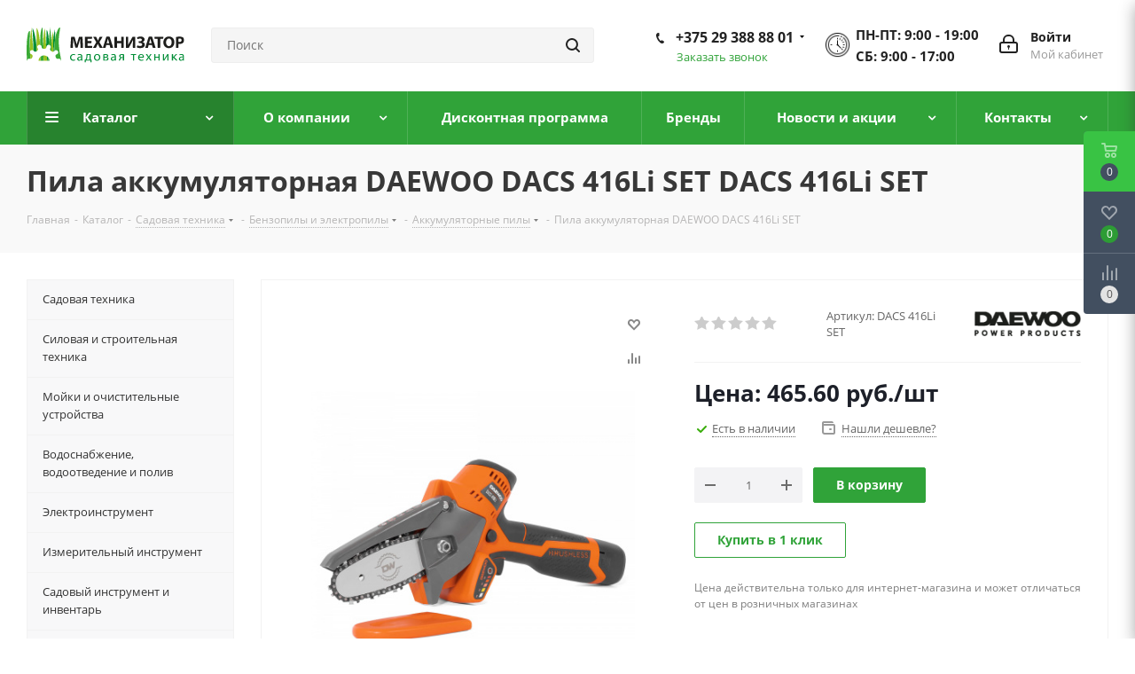

--- FILE ---
content_type: text/html; charset=UTF-8
request_url: https://mechanizator.by/catalog/pila-akkumulyatornaya-daewoo-dacs-416li-set-dacs-416li-set/
body_size: 72286
content:

<!DOCTYPE html>
<html xmlns="http://www.w3.org/1999/xhtml" xml:lang="ru" lang="ru" >
<head>
		<title>Пила аккумуляторная DAEWOO DACS 416Li SET DACS 416Li SET аккумуляторные пилы в Минске в интернет-магазине Mechanizator</title>
	<!-- Google Tag Manager -->
		
	<!-- End Google Tag Manager -->
		<meta name="viewport" content="initial-scale=1.0, width=device-width" />
	<meta name="HandheldFriendly" content="true" />
	<meta name="yes" content="yes" />
	<meta name="apple-mobile-web-app-status-bar-style" content="black" />
	<meta name="SKYPE_TOOLBAR" content="SKYPE_TOOLBAR_PARSER_COMPATIBLE" />
		<meta http-equiv="Content-Type" content="text/html; charset=UTF-8" />
	<script data-skip-moving="true">(function(w, d, n) {var cl = "bx-core";var ht = d.documentElement;var htc = ht ? ht.className : undefined;if (htc === undefined || htc.indexOf(cl) !== -1){return;}var ua = n.userAgent;if (/(iPad;)|(iPhone;)/i.test(ua)){cl += " bx-ios";}else if (/Windows/i.test(ua)){cl += ' bx-win';}else if (/Macintosh/i.test(ua)){cl += " bx-mac";}else if (/Linux/i.test(ua) && !/Android/i.test(ua)){cl += " bx-linux";}else if (/Android/i.test(ua)){cl += " bx-android";}cl += (/(ipad|iphone|android|mobile|touch)/i.test(ua) ? " bx-touch" : " bx-no-touch");cl += w.devicePixelRatio && w.devicePixelRatio >= 2? " bx-retina": " bx-no-retina";if (/AppleWebKit/.test(ua)){cl += " bx-chrome";}else if (/Opera/.test(ua)){cl += " bx-opera";}else if (/Firefox/.test(ua)){cl += " bx-firefox";}ht.className = htc ? htc + " " + cl : cl;})(window, document, navigator);</script>

<link href="/bitrix/cache/css/as/aspro_next/kernel_main/kernel_main_v1.css?175621228023659"  rel="stylesheet" />
<link href="/bitrix/js/ui/design-tokens/dist/ui.design-tokens.min.css?175620040823463"  rel="stylesheet" />

<link href="/bitrix/js/main/popup/dist/main.popup.bundle.min.css?175620073928056"  rel="stylesheet" />
<link href="/bitrix/js/main/loader/dist/loader.bundle.min.css?16298000722029"  rel="stylesheet" />

<link href="/bitrix/js/ui/entity-selector/dist/entity-selector.bundle.min.css?175620119421436"  rel="stylesheet" />
<link href="/bitrix/js/ui/icon-set/icon-base.min.css?17562007851604"  rel="stylesheet" />
<link href="/bitrix/js/ui/icon-set/actions/style.min.css?175620078519578"  rel="stylesheet" />
<link href="/bitrix/js/ui/icon-set/main/style.min.css?175620078574857"  rel="stylesheet" />
<link href="/bitrix/js/main/sidepanel/dist/side-panel.bundle.min.css?175620082623632"  rel="stylesheet" />
<link href="/bitrix/js/socialnetwork/entity-selector/dist/sonet-entity-selector.bundle.min.css?17562005551465"  rel="stylesheet" />
<link href="/bitrix/js/ui/design-tokens/air/dist/air-design-tokens.min.css?1756200855104400"  rel="stylesheet" />
<link href="/bitrix/js/ui/switcher/dist/ui.switcher.bundle.min.css?17562007856763"  rel="stylesheet" />
<link href="/bitrix/js/ui/cnt/ui.cnt.min.css?17562007854259"  rel="stylesheet" />
<link href="/bitrix/js/ui/cnt/dist/cnt.bundle.min.css?17562008555784"  rel="stylesheet" />
<link href="/bitrix/js/ui/icon-set/outline/style.min.css?175620119497122"  rel="stylesheet" />
<link href="/bitrix/js/ui/buttons/dist/ui.buttons.bundle.min.css?175620119474258"  rel="stylesheet" />
<link href="/bitrix/js/fileman/html_editor/html-editor.min.css?175620036356257"  rel="stylesheet" />
<link href="/bitrix/cache/css/as/aspro_next/page_b6802512af18d5a0879c52601a7342e5/page_b6802512af18d5a0879c52601a7342e5_v1.css?17562067052110"  rel="stylesheet" />
<link href="/bitrix/cache/css/as/aspro_next/default_949d52d1c24b37b1e6d09f13fde198df/default_949d52d1c24b37b1e6d09f13fde198df_v1.css?1756206705638"  rel="stylesheet" />
<link href="/bitrix/cache/css/as/aspro_next/default_2839e51fa934ef164e898d2621c4daf0/default_2839e51fa934ef164e898d2621c4daf0_v1.css?175620670528266"  rel="stylesheet" />
<link href="/bitrix/panel/main/popup.min.css?167812583620774"  rel="stylesheet" />
<link href="/bitrix/cache/css/as/aspro_next/template_02182a0803a752a5153db275419bddd2/template_02182a0803a752a5153db275419bddd2_v1.css?17615551061014577"  data-template-style="true" rel="stylesheet" />




<script type="extension/settings" data-extension="ui.entity-selector">{"extensions":["bizproc.entity-selector","catalog.entity-selector","highloadblock.entity-selector","im.entity-selector","landing.entity-selector","seo.entity-selector","socialnetwork.entity-selector"]}</script>
<script type="extension/settings" data-extension="bizproc.entity-selector">{"entities":[{"id":"bizproc-template","options":{"dynamicLoad":true,"dynamicSearch":true}},{"id":"bizproc-script-template","options":{"dynamicLoad":true,"dynamicSearch":true}},{"id":"bizproc-automation-template","options":{"dynamicLoad":true,"dynamicSearch":true}}]}</script>
<script type="extension/settings" data-extension="catalog.entity-selector">{"entities":[{"id":"product","options":{"dynamicLoad":true,"dynamicSearch":true,"searchFields":[{"name":"supertitle","type":"string","system":true},{"name":"SEARCH_PROPERTIES","type":"string"},{"name":"PREVIEW_TEXT","type":"string"},{"name":"DETAIL_TEXT","type":"string"},{"name":"PARENT_NAME","type":"string"},{"name":"PARENT_SEARCH_PROPERTIES","type":"string"},{"name":"PARENT_PREVIEW_TEXT","type":"string"},{"name":"PARENT_DETAIL_TEXT","type":"string"}],"itemOptions":{"default":{"avatar":"\/bitrix\/js\/catalog\/entity-selector\/src\/images\/product.svg","captionOptions":{"fitContent":true,"maxWidth":150}}}}},{"id":"product_variation","options":{"dynamicLoad":false,"dynamicSearch":true,"searchFields":[{"name":"supertitle","type":"string","system":true},{"name":"SEARCH_PROPERTIES","type":"string"},{"name":"PREVIEW_TEXT","type":"string"},{"name":"DETAIL_TEXT","type":"string"},{"name":"PARENT_NAME","type":"string"},{"name":"PARENT_SEARCH_PROPERTIES","type":"string"},{"name":"PARENT_PREVIEW_TEXT","type":"string"},{"name":"PARENT_DETAIL_TEXT","type":"string"}],"itemOptions":{"default":{"avatar":"\/bitrix\/js\/catalog\/entity-selector\/src\/images\/product.svg","captionOptions":{"fitContent":true,"maxWidth":150}}}}},{"id":"variation","options":{"dynamicLoad":true,"dynamicSearch":true,"searchFields":[{"name":"supertitle","type":"string","system":true},{"name":"SEARCH_PROPERTIES","type":"string"},{"name":"PREVIEW_TEXT","type":"string"},{"name":"DETAIL_TEXT","type":"string"},{"name":"PARENT_NAME","type":"string"},{"name":"PARENT_SEARCH_PROPERTIES","type":"string"},{"name":"PARENT_PREVIEW_TEXT","type":"string"},{"name":"PARENT_DETAIL_TEXT","type":"string"}],"itemOptions":{"default":{"avatar":"\/bitrix\/js\/catalog\/entity-selector\/src\/images\/product.svg","captionOptions":{"fitContent":true,"maxWidth":150}}}}},{"id":"store","options":{"itemOptions":{"default":{"avatar":"\/bitrix\/js\/catalog\/entity-selector\/src\/images\/store.svg"}}}},{"id":"dynamic","options":{"itemOptions":{"default":{"avatar":"\/bitrix\/js\/catalog\/entity-selector\/src\/images\/dynamic.svg"}}}},{"id":"agent-contractor-product-variation","options":{"dynamicLoad":true,"dynamicSearch":true,"searchFields":[{"name":"supertitle","type":"string","system":true},{"name":"SEARCH_PROPERTIES","type":"string"},{"name":"PREVIEW_TEXT","type":"string"},{"name":"DETAIL_TEXT","type":"string"},{"name":"PARENT_NAME","type":"string"},{"name":"PARENT_SEARCH_PROPERTIES","type":"string"},{"name":"PARENT_PREVIEW_TEXT","type":"string"},{"name":"PARENT_DETAIL_TEXT","type":"string"}],"itemOptions":{"default":{"avatar":"\/bitrix\/js\/catalog\/entity-selector\/src\/images\/product.svg","captionOptions":{"fitContent":true,"maxWidth":150}}}}},{"id":"agent-contractor-section","options":{"dynamicLoad":true,"dynamicSearch":true,"searchFields":[{"name":"supertitle","type":"string","system":true},{"name":"SEARCH_PROPERTIES","type":"string"},{"name":"PREVIEW_TEXT","type":"string"},{"name":"DETAIL_TEXT","type":"string"},{"name":"PARENT_NAME","type":"string"},{"name":"PARENT_SEARCH_PROPERTIES","type":"string"},{"name":"PARENT_PREVIEW_TEXT","type":"string"},{"name":"PARENT_DETAIL_TEXT","type":"string"}],"itemOptions":{"default":{"avatar":"\/bitrix\/js\/catalog\/entity-selector\/src\/images\/product.svg","captionOptions":{"fitContent":true,"maxWidth":150}}},"tagOptions":{"default":{"textColor":"#535c69","bgColor":"#d2f95f"}}}}]}</script>
<script type="extension/settings" data-extension="highloadblock.entity-selector">{"entities":[{"id":"highloadblock-element","options":{"dynamicLoad":true,"dynamicSearch":true}}]}</script>
<script type="extension/settings" data-extension="im.entity-selector">{"entities":[{"id":"im-bot","options":{"dynamicLoad":true,"dynamicSearch":true,"itemOptions":{"default":{"supertitle":"Чат-бот","textColor":"#725acc"},"network":{"textColor":"#0a962f"},"support24":{"textColor":"#0165af"}}}},{"id":"im-chat","options":{"dynamicLoad":true,"dynamicSearch":true,"itemOptions":{"CHANNEL":{"supertitle":"Канал"},"ANNOUNCEMENT":{"supertitle":"Чат анонсов"},"GROUP":{"supertitle":"Групповой чат"},"VIDEOCONF":{"supertitle":"Чат видеконференции"},"CALL":{"supertitle":"Чат звонка"},"CRM":{"supertitle":"Чат сделки"},"SONET_GROUP":{"supertitle":"Чат группы"},"CALENDAR":{"supertitle":"Чат встречи"},"TASKS":{"supertitle":"Чат задачи"},"SUPPORT24_NOTIFIER":{"supertitle":"Поддержка24","textColor":"#0165af"},"SUPPORT24_QUESTION":{"supertitle":"Вопрос в поддержку","textColor":"#0165af"},"LINES":{"supertitle":"Открытая линия","textColor":"#0a962f"},"LIVECHAT":{"supertitle":"Открытая линия","textColor":"#0a962f"}}}},{"id":"im-chat-user","options":{"dynamicLoad":true,"dynamicSearch":true}},{"id":"im-user","options":{"dynamicLoad":true,"dynamicSearch":true}},{"id":"im-recent","options":{"dynamicLoad":true}},{"id":"imbot-network","options":{"dynamicSearch":true}}]}</script>
<script type="extension/settings" data-extension="landing.entity-selector">{"entities":[{"id":"landing","options":{"itemOptions":{"default":{"avatarOptions":{"bgSize":"cover"}},"folder":{"avatar":"\/bitrix\/js\/landing\/entity-selector\/src\/images\/icon-folder.svg"}},"dynamicLoad":true,"dynamicSearch":true}}]}</script>
<script type="extension/settings" data-extension="socialnetwork.entity-selector">{"entities":[{"id":"user","options":{"dynamicLoad":true,"dynamicSearch":true,"searchFields":[{"name":"position","type":"string"},{"name":"email","type":"email"}],"searchCacheLimits":["^[=_0-9a-z+~\u0027!\\$\u0026*^`|\\#%\\\/?{}-]+(\\.[=_0-9a-z+~\u0027!\\$\u0026*^`|\\#%\\\/?{}-]+)*@"],"badgeOptions":[{"title":"В отпуске","bgColor":"#b4f4e6","textColor":"#27a68a","conditions":{"isOnVacation":true}},{"title":"Приглашен","textColor":"#23a2ca","bgColor":"#dcf6fe","conditions":{"invited":true}}],"itemOptions":{"default":{"avatar":"\/bitrix\/js\/socialnetwork\/entity-selector\/src\/images\/default-user.svg","link":"\/company\/personal\/user\/#id#\/","linkTitle":"о сотруднике"},"extranet":{"textColor":"#ca8600","avatar":"\/bitrix\/js\/socialnetwork\/entity-selector\/src\/images\/extranet-user.svg","badges":[{"title":"Экстранет","textColor":"#bb8412","bgColor":"#fff599"}]},"email":{"textColor":"#ca8600","avatar":"\/bitrix\/js\/socialnetwork\/entity-selector\/src\/images\/email-user.svg","badges":[{"title":"Гость","textColor":"#bb8412","bgColor":"#fff599"}]},"inactive":{"badges":[{"title":"Уволен","textColor":"#828b95","bgColor":"#eaebec"}]},"integrator":{"badges":[{"title":"Интегратор","textColor":"#668d13","bgColor":"#e6f4b9"}]},"collaber":{"avatar":"\/bitrix\/js\/socialnetwork\/entity-selector\/src\/images\/collaber-user.svg","textColor":"#19CC45","avatarOptions":{"outline":"1px solid #19CC45","border":"2px solid #fff","outlineOffset":"-1px"}}},"tagOptions":{"default":{"textColor":"#1066bb","bgColor":"#bcedfc","avatar":"\/bitrix\/js\/socialnetwork\/entity-selector\/src\/images\/default-tag-user.svg"},"extranet":{"textColor":"#a9750f","bgColor":"#ffec91","avatar":"\/bitrix\/js\/socialnetwork\/entity-selector\/src\/images\/extranet-user.svg"},"email":{"textColor":"#a26b00","bgColor":"#ffec91","avatar":"\/bitrix\/js\/socialnetwork\/entity-selector\/src\/images\/email-user.svg"},"inactive":{"textColor":"#5f6670","bgColor":"#ecedef"},"collaber":{"textColor":"#1E8D36","bgColor":"#D4FDB0","avatar":"\/bitrix\/js\/socialnetwork\/entity-selector\/src\/images\/collaber-user.svg"}}}},{"id":"fired-user","options":{"dynamicLoad":true,"dynamicSearch":true,"searchFields":[{"name":"position","type":"string"},{"name":"email","type":"email"}],"searchCacheLimits":["^[=_0-9a-z+~\u0027!\\$\u0026*^`|\\#%\\\/?{}-]+(\\.[=_0-9a-z+~\u0027!\\$\u0026*^`|\\#%\\\/?{}-]+)*@"],"badgeOptions":[{"title":"В отпуске","bgColor":"#b4f4e6","textColor":"#27a68a","conditions":{"isOnVacation":true}},{"title":"Приглашен","textColor":"#23a2ca","bgColor":"#dcf6fe","conditions":{"invited":true}}],"itemOptions":{"default":{"avatar":"\/bitrix\/js\/socialnetwork\/entity-selector\/src\/images\/default-user.svg","link":"\/company\/personal\/user\/#id#\/","linkTitle":"о сотруднике"},"extranet":{"textColor":"#ca8600","avatar":"\/bitrix\/js\/socialnetwork\/entity-selector\/src\/images\/extranet-user.svg","badges":[{"title":"Экстранет","textColor":"#bb8412","bgColor":"#fff599"}]},"email":{"textColor":"#ca8600","avatar":"\/bitrix\/js\/socialnetwork\/entity-selector\/src\/images\/email-user.svg","badges":[{"title":"Гость","textColor":"#bb8412","bgColor":"#fff599"}]},"inactive":{"badges":[{"title":"Уволен","textColor":"#828b95","bgColor":"#eaebec"}]},"integrator":{"badges":[{"title":"Интегратор","textColor":"#668d13","bgColor":"#e6f4b9"}]},"collaber":{"avatar":"\/bitrix\/js\/socialnetwork\/entity-selector\/src\/images\/collaber-user.svg","textColor":"#19CC45","avatarOptions":{"outline":"1px solid #19CC45","border":"2px solid #fff","outlineOffset":"-1px"}}},"tagOptions":{"default":{"textColor":"#1066bb","bgColor":"#bcedfc","avatar":"\/bitrix\/js\/socialnetwork\/entity-selector\/src\/images\/default-tag-user.svg"},"extranet":{"textColor":"#a9750f","bgColor":"#ffec91","avatar":"\/bitrix\/js\/socialnetwork\/entity-selector\/src\/images\/extranet-user.svg"},"email":{"textColor":"#a26b00","bgColor":"#ffec91","avatar":"\/bitrix\/js\/socialnetwork\/entity-selector\/src\/images\/email-user.svg"},"inactive":{"textColor":"#5f6670","bgColor":"#ecedef"},"collaber":{"textColor":"#1E8D36","bgColor":"#D4FDB0","avatar":"\/bitrix\/js\/socialnetwork\/entity-selector\/src\/images\/collaber-user.svg"}}}},{"id":"project","options":{"dynamicLoad":true,"dynamicSearch":true,"itemOptions":{"default":{"avatar":"\/bitrix\/js\/socialnetwork\/entity-selector\/src\/images\/project.svg","link":"\/workgroups\/group\/#id#\/card\/","linkTitle":"о группе","supertitle":"Группа"},"extranet":{"avatar":"\/bitrix\/js\/socialnetwork\/entity-selector\/src\/images\/extranet-project.svg","textColor":"#ca8600","badges":[{"title":"Экстранет","textColor":"#bb8412","bgColor":"#fff599"}]},"collab":{"avatar":"\/bitrix\/js\/socialnetwork\/entity-selector\/src\/images\/collab-project.svg","textColor":"#00a94e","supertitle":"Коллаба","link":""}},"tagOptions":{"default":{"textColor":"#207976","bgColor":"#ade7e4"},"extranet":{"textColor":"#a9750f","bgColor":"#ffec91"}}}},{"id":"project-access-codes","options":{"dynamicLoad":true,"dynamicSearch":true,"itemOptions":{"default":{"avatar":"\/bitrix\/js\/socialnetwork\/entity-selector\/src\/images\/project.svg","link":"","linkTitle":"о группе","supertitle":"Группа"},"extranet":{"avatar":"\/bitrix\/js\/socialnetwork\/entity-selector\/src\/images\/extranet-project.svg","textColor":"#ca8600","badges":[{"title":"Экстранет","textColor":"#bb8412","bgColor":"#fff599"}]},"collab":{"avatar":"\/bitrix\/js\/socialnetwork\/entity-selector\/src\/images\/collab-project.svg","textColor":"#00a94e","supertitle":"Коллаба","link":""}},"tagOptions":{"default":{"textColor":"#207976","bgColor":"#ade7e4"},"extranet":{"textColor":"#a9750f","bgColor":"#ffec91"}}}},{"id":"meta-user","options":{"dynamicLoad":true,"dynamicSearch":false,"itemOptions":{"all-users":{"avatar":"\/bitrix\/js\/socialnetwork\/entity-selector\/src\/images\/meta-user-all.svg"},"other-users":{"avatar":"\/bitrix\/js\/socialnetwork\/entity-selector\/src\/images\/meta-user-other.svg"}},"tagOptions":{"all-users":{"textColor":"#5f6670","bgColor":"#dbf087","avatar":""},"other-users":{"textColor":"#5f6670","bgColor":"#dbf087","avatar":""}}}},{"id":"project-tag","options":{"dynamicLoad":true,"dynamicSearch":true,"itemOptions":{"default":{"avatar":"\/bitrix\/js\/socialnetwork\/entity-selector\/src\/images\/default-tag.svg"}}}}]}</script>
<script type="extension/settings" data-extension="main.date">{"formats":{"FORMAT_DATE":"DD.MM.YYYY","FORMAT_DATETIME":"DD.MM.YYYY HH:MI:SS","SHORT_DATE_FORMAT":"d.m.Y","MEDIUM_DATE_FORMAT":"j M Y","LONG_DATE_FORMAT":"j F Y","DAY_MONTH_FORMAT":"j F","DAY_SHORT_MONTH_FORMAT":"j M","SHORT_DAY_OF_WEEK_MONTH_FORMAT":"D, j F","SHORT_DAY_OF_WEEK_SHORT_MONTH_FORMAT":"D, j M","DAY_OF_WEEK_MONTH_FORMAT":"l, j F","FULL_DATE_FORMAT":"l, j F  Y","SHORT_TIME_FORMAT":"H:i","LONG_TIME_FORMAT":"H:i:s"}}</script>
<script type="extension/settings" data-extension="currency.currency-core">{"region":"by"}</script>


<link rel="shortcut icon" href="/favicon.ico?1761555102" type="image/x-icon" />
<link rel="apple-touch-icon" sizes="180x180" href="/include/apple-touch-icon.png" />
<meta property="og:description" content="Пила аккумуляторная DAEWOO DACS 416Li SET" />
<meta property="og:image" content="https://mechanizator.by:443/upload/iblock/f90/a07ptyqij6zz4ge48v2rljnhy8j0jch0.jpg" />
<link rel="image_src" href="https://mechanizator.by:443/upload/iblock/f90/a07ptyqij6zz4ge48v2rljnhy8j0jch0.jpg"  />
<meta property="og:title" content="Пила аккумуляторная DAEWOO DACS 416Li SET DACS 416Li SET аккумуляторные пилы в Минске в интернет-магазине Mechanizator" />
<meta property="og:type" content="website" />
<meta property="og:url" content="https://mechanizator.by:443/catalog/pila-akkumulyatornaya-daewoo-dacs-416li-set-dacs-416li-set/" />

<meta name="description" content="Пила аккумуляторная DAEWOO DACS 416Li SET DACS 416Li SET купить в Минске. Аккумуляторные пилы с быстрой доставкой по всей Беларуси! ☑ Пила аккумуляторная DAEWOO DACS 416Li SET в наличии. ☑ Дисконтная программа. ☑ Надежный сервис. Звоните нам ☎: +375 29 388-88-01.
" />
	 


			<meta name="cmsmagazine" content="4fc945c317a9fe49ed873c1283da9d26" />
    
</head>
<body class="site_as fill_bg_n " id="main">
	<!-- Google Tag Manager (noscript) -->
		<noscript><iframe src="https://www.googletagmanager.com/ns.html?id=GTM-WQPFXTK"
		height="0" width="0" style="display:none;visibility:hidden"></iframe></noscript>
	<!-- End Google Tag Manager (noscript) -->
	<div id="panel"></div>
	
	<!--'start_frame_cache_WIklcT'-->





<!--'end_frame_cache_WIklcT'-->				<!--'start_frame_cache_basketitems-component-block'-->												<div id="ajax_basket"></div>
					<!--'end_frame_cache_basketitems-component-block'-->				
			
	<div class="wrapper1  catalog_page basket_fly fly2 basket_fill_DARK side_LEFT catalog_icons_N banner_auto with_fast_view mheader-v1 header-v3 regions_N fill_N footer-v1 front-vindex4 mfixed_N mfixed_view_always title-v3 with_phones">
		
		<div class="header_wrap visible-lg visible-md title-v3">
			<header id="header">
				<div class="header-v4 header-wrapper">
	<div class="logo_and_menu-row">
		<div class="logo-row">
			<div class="maxwidth-theme">
				<div class="row">
					<div class="logo-block col-md-2 col-sm-3">
						<div class="logo colored">
							<a href="/"><!--<svg xmlns="http://www.w3.org/2000/svg" xmlns:xlink="http://www.w3.org/1999/xlink" width="190" height="40" viewBox="0 0 190 40">-->
<!--  <defs>-->
<!--    <style>-->
<!--      .llcls-1, .llcls-4 {-->
<!--        fill: #1976d2;-->
<!--      }-->
<!---->
<!--      .llcls-2 {-->
<!--        fill: #222;-->
<!--      }-->
<!---->
<!--      .llcls-2, .llcls-3, .llcls-4 {-->
<!--        fill-rule: evenodd;-->
<!--      }-->
<!---->
<!--      .llcls-3 {-->
<!--        fill: #fff;-->
<!--      }-->
<!---->
<!--      .llcls-4 {-->
<!--        opacity: 0.15;-->
<!--      }-->
<!--    </style>-->
<!--  </defs>-->
<!--  <rect class="llcls-1 icon-path" width="40" height="40" rx="6" ry="6"/>-->
<!--  <path class="llcls-2" d="M53.986,29.989h4.021V16.664L68.634,29.989H72v-21H68V21.934L57.708,8.985H53.986v21ZM90.172,14H95.05l2.956,4.611L100.991,14h4.758l-5.378,7.755,5.66,8.235H101.15l-3.234-5-3.234,5H89.921l5.629-8.145Zm22.818,3.138v7.582a1.544,1.544,0,0,0,1.654,1.682,5.58,5.58,0,0,0,1.891-.4H117v3.186a6.472,6.472,0,0,1-3.328.823c-2.785,0-4.671-1.108-4.671-4.821V17.138h-1.979L107,14h2V10h4v4h4l-0.019,3.138H112.99Zm25.022,12.851h3.982V21.6c0-2.156,1.281-3.523,3.018-3.523S148,19.386,148,21.554v8.436h3.99V19.9c0-3.683-1.85-5.916-5.294-5.916a5.493,5.493,0,0,0-4.7,2.316V8h-3.982V29.989ZM163.586,30h-2.193a8.039,8.039,0,0,1-.035-16h2.381A8.039,8.039,0,0,1,163.586,30Zm-1.1-12.292a3.992,3.992,0,0,0-4.024,4.285,4.123,4.123,0,0,0,4.082,4.285,3.992,3.992,0,0,0,4.024-4.285A4.123,4.123,0,0,0,162.49,17.708Zm10.53,17.278h3.989l-0.031-7.093a6.144,6.144,0,0,0,5.012,2.083c3.66,0,7.033-2.825,7.033-7.984,0-5.217-3.43-8.041-7.033-8.041a5.81,5.81,0,0,0-5.012,2.294L177.009,14h-4.021Zm7.942-8.56a4.134,4.134,0,0,1-4.044-4.432c0-2.725,1.835-4.492,4.044-4.492a4.157,4.157,0,0,1,4.074,4.432A4.158,4.158,0,0,1,180.962,26.426Zm-52.774,3.6c4.512,0,7.68-2.278,7.68-6.338,0-3.622-2.391-5.111-6.634-6.192-3.616-.905-4.512-1.344-4.512-2.687,0-1.051.926-1.84,2.689-1.84a9.955,9.955,0,0,1,5.439,2.015l2.39-3.388a12.284,12.284,0,0,0-7.769-2.6c-4.273,0-7.321,2.453-7.321,6.162,0,4.118,2.719,5.257,6.932,6.308,3.5,0.876,4.214,1.46,4.214,2.6,0,1.256-1.136,1.986-3.018,1.986a9.717,9.717,0,0,1-6.246-2.482l-2.719,3.183A13.492,13.492,0,0,0,128.188,30.023Zm-45.817.087A8.12,8.12,0,0,0,88.928,27.2l-2.605-1.972a5.335,5.335,0,0,1-3.893,1.6,3.7,3.7,0,0,1-3.923-3.057H89.677c0.03-.408.06-0.971,0.06-1.321,0-4.425-2.455-8.472-7.815-8.472A7.869,7.869,0,0,0,73.986,22.1C73.986,26.934,77.55,30.11,82.371,30.11Zm-3.923-9.261c0.359-2.009,1.587-3.319,3.474-3.319,1.916,0,3.114,1.339,3.384,3.319H78.448Z"/>-->
<!--  <path class="llcls-3" d="M14,11V29a3,3,0,0,1-6,0V11h6Z"/>-->
<!--  <path data-name="N" class="llcls-4" d="M14,23.428L8,11.365V11h6V23.428Z"/>-->
<!--  <path data-name="N" class="llcls-3" d="M29,8a3,3,0,0,1,3,3v6a3,3,0,0,1-6,0V11A3,3,0,0,1,29,8ZM8.871,8.871a3.045,3.045,0,0,1,4.306,0L31.1,26.791A3.045,3.045,0,0,1,26.791,31.1L8.871,13.178A3.045,3.045,0,0,1,8.871,8.871Z"/>-->
<!--</svg>-->
<img width="100" height="100" loading="lazy" style='background-color: transparent!important;' src="/images/logo.svg" alt=""></a>						</div>
					</div>
										<div class="col-md-3 col-lg-3 search_wrap">
						<div class="search-block inner-table-block">
							        <div class="search-wrapper">
        <div id="title-search_fixed">
            <form action="/catalog/" class="search">
                <div class="search-input-div">
                    <input class="search-input" id="title-search-input_fixed" type="text" name="q" value=""
                           placeholder="Поиск" size="20" maxlength="50"
                           autocomplete="off"/>
                </div>
                <div class="search-button-div">
                    <button class="btn btn-search" type="submit" name="s"
                            value="Найти"><i class="svg svg-search svg-black"></i>
                    </button>
                    <span class="close-block inline-search-hide"><span class="svg svg-close close-icons"></span></span>
                </div>
            </form>
        </div>
    </div>
    						</div>
					</div>
					<div class="right-icons pull-right">
						<div class="pull-right block-link">
																		</div>
						<div class="pull-right">
							<div class="wrap_icon inner-table-block">
								
		<!--'start_frame_cache_header-auth-block1'-->			<!-- noindex --><a rel="nofollow" title="Мой кабинет" class="personal-link dark-color animate-load" data-event="jqm" data-param-type="auth" data-param-backurl="/catalog/pila-akkumulyatornaya-daewoo-dacs-416li-set-dacs-416li-set/" data-name="auth" href="/personal/"><i class="svg inline big svg-inline-cabinet" aria-hidden="true" title="Мой кабинет"><svg xmlns="http://www.w3.org/2000/svg" width="21" height="21" viewBox="0 0 21 21">
  <defs>
    <style>
      .loccls-1 {
        fill: #222;
        fill-rule: evenodd;
      }
    </style>
  </defs>
  <path data-name="Rounded Rectangle 110" class="loccls-1" d="M1433,132h-15a3,3,0,0,1-3-3v-7a3,3,0,0,1,3-3h1v-2a6,6,0,0,1,6-6h1a6,6,0,0,1,6,6v2h1a3,3,0,0,1,3,3v7A3,3,0,0,1,1433,132Zm-3-15a4,4,0,0,0-4-4h-1a4,4,0,0,0-4,4v2h9v-2Zm4,5a1,1,0,0,0-1-1h-15a1,1,0,0,0-1,1v7a1,1,0,0,0,1,1h15a1,1,0,0,0,1-1v-7Zm-8,3.9v1.6a0.5,0.5,0,1,1-1,0v-1.6A1.5,1.5,0,1,1,1426,125.9Z" transform="translate(-1415 -111)"/>
</svg>
</i><span class="wrap"><span class="name">Войти</span><span class="title">Мой кабинет</span></span></a><!-- /noindex -->		<!--'end_frame_cache_header-auth-block1'-->
								</div>
						</div>

						<div class="pull-right work-time-info">
							<div class="work-time-block">
								<img width="30" height="30" style="width:30px; height:30px;" src="/images/icons_header_clock.png" alt="clock" />
								<div class="work-time-block_text">
									<p>
										Пн-Пт: 9:00 - 19:00 
									</p>
									<p>
										Сб: 9:00 - 17:00
									</p>
								</div>
							</div>
						</div>

													<div class="pull-right">
								<div class="wrap_icon inner-table-block">
									<div class="phone-block">
										
		
											<!-- noindex -->
			<div class="phone with_dropdown">
				<i class="svg svg-phone"></i>
				<a rel="nofollow" href="tel:+375293888801">+375 29 388 88 01</a>
									<div class="dropdown">
						<div class="wrap">
																							<div class="more_phone"><a rel="nofollow" href="tel:+375297070505">+375 29 707 05 05</a></div>
																							<div class="more_phone"><a rel="nofollow" href="tel:+375173900893">+375 17 3900 893</a></div>
													</div>
					</div>
							</div>
			<!-- /noindex -->
					
		
																						<div class="callback-block">
												<span class="animate-load twosmallfont colored" data-event="jqm" data-param-form_id="CALLBACK" data-name="callback">Заказать звонок</span>
											</div>
																			</div>
								</div>
							</div>
											</div>
				</div>
			</div>
		</div>	</div>
	<div class="menu-row middle-block bgcolored">
		<div class="maxwidth-theme">
			<div class="row">
				<div class="col-md-12">
					<div class="menu-only">
						<nav class="mega-menu sliced">
								<div class="table-menu">
		<table>
			<tr>
									
										<td class="menu-item unvisible dropdown catalog wide_menu  active">
						<div class="wrap">
							<a href="/catalog/" class="dropdown-toggle"
                              href="/catalog/">
								<div>
																		Каталог									<div class="line-wrapper"><span class="line"></span></div>
								</div>
							</a>
															<span class="tail"></span>
								<ul class="dropdown-menu">
																																							<li class="  has_img">
																								<div class="menu_img"><img width="100" height="100" loading="lazy" src="/upload/resize_cache/iblock/63f/60_60_1/63f20d7ccad9f139282159e108a8e744.jpg" alt="Садовая техника" title="Садовая техника" /></div>
																																		<a href="/sadovaya_tekhnika/" title="Садовая техника"><span class="name">Садовая техника</span></a>
																					</li>
																																							<li class="  has_img">
																								<div class="menu_img"><img width="100" height="100" loading="lazy" src="/upload/resize_cache/iblock/5c9/60_60_1/5c961ab3b0bc60670552b9bae7a1c05c.jpg" alt="Силовая и строительная техника" title="Силовая и строительная техника" /></div>
																																		<a href="/silovaya_i_stroitelnaya_tekhnika/" title="Силовая и строительная техника"><span class="name">Силовая и строительная техника</span></a>
																					</li>
																																							<li class="  has_img">
																								<div class="menu_img"><img width="100" height="100" loading="lazy" src="/upload/resize_cache/iblock/606/60_60_1/606c0869822bcfc7f2e3b9d15cd2c3ae.jpg" alt="Мойки и очистительные устройства" title="Мойки и очистительные устройства" /></div>
																																		<a href="/moyki_i_ochistitelnye_ustroystva/" title="Мойки и очистительные устройства"><span class="name">Мойки и очистительные устройства</span></a>
																					</li>
																																							<li class="  has_img">
																								<div class="menu_img"><img width="100" height="100" loading="lazy" src="/upload/resize_cache/iblock/2fe/60_60_1/2fea5e2ce05798131355cf51dc4fa78b.jpg" alt="Водоснабжение, водоотведение и полив" title="Водоснабжение, водоотведение и полив" /></div>
																																		<a href="/vodosnabzhenie_vodootvedenie_i_poliv/" title="Водоснабжение, водоотведение и полив"><span class="name">Водоснабжение, водоотведение и полив</span></a>
																					</li>
																																							<li class="  has_img">
																								<div class="menu_img"><img width="100" height="100" loading="lazy" src="/upload/resize_cache/iblock/768/60_60_1/768228c7a0598796e437dd2a840ba6a4.jpg" alt="Электроинструмент" title="Электроинструмент" /></div>
																																		<a href="/elektroinstrument/" title="Электроинструмент"><span class="name">Электроинструмент</span></a>
																					</li>
																																							<li class="  has_img">
																								<div class="menu_img"><img width="100" height="100" loading="lazy" src="/upload/resize_cache/iblock/5f8/60_60_1/5f81b1c14a92d6e8b77a1bd139e1780d.jpg" alt="Измерительный инструмент" title="Измерительный инструмент" /></div>
																																		<a href="/izmeritelnyy_instrument/" title="Измерительный инструмент"><span class="name">Измерительный инструмент</span></a>
																					</li>
																																							<li class="  has_img">
																								<div class="menu_img"><img width="100" height="100" loading="lazy" src="/upload/resize_cache/iblock/c5e/60_60_1/c5ea0d969a10c17ad885d7c176477a64.jpg" alt="Садовый инструмент и инвентарь" title="Садовый инструмент и инвентарь" /></div>
																																		<a href="/sadovyy_instrument_i_inventar/" title="Садовый инструмент и инвентарь"><span class="name">Садовый инструмент и инвентарь</span></a>
																					</li>
																																							<li class="  has_img">
																								<div class="menu_img"><img width="100" height="100" loading="lazy" src="/upload/resize_cache/iblock/76c/60_60_1/1fiyfyx39d088xfskqc1ve37ka4c1irx.jpg" alt="Ручной инструмент" title="Ручной инструмент" /></div>
																																		<a href="/ruchnoy_instrument/" title="Ручной инструмент"><span class="name">Ручной инструмент</span></a>
																					</li>
																																							<li class="  has_img">
																								<div class="menu_img"><img width="100" height="100" loading="lazy" src="/upload/resize_cache/iblock/49a/60_60_1/49a15f9a2818c624d06661df4fa7fa1f.jpg" alt="Принадлежности и смазочные материалы" title="Принадлежности и смазочные материалы" /></div>
																																		<a href="/prinadlezhnosti_i_smazochnye_materialy/" title="Принадлежности и смазочные материалы"><span class="name">Принадлежности и смазочные материалы</span></a>
																					</li>
																																							<li class="  has_img">
																								<div class="menu_img"><img width="100" height="100" loading="lazy" src="/upload/resize_cache/iblock/faa/60_60_1/faaaae08a163321ff328e6a295fd9973.jpg" alt="Средства индивидуальной защиты и одежда" title="Средства индивидуальной защиты и одежда" /></div>
																																		<a href="/sredstva_individualnoy_zashchity_i_odezhda/" title="Средства индивидуальной защиты и одежда"><span class="name">Средства индивидуальной защиты и одежда</span></a>
																					</li>
																																							<li class="  has_img">
																								<div class="menu_img"><img width="100" height="100" loading="lazy" src="/upload/resize_cache/iblock/fc9/60_60_1/fc99115710b92febb023f80eaf72dad3.jpg" alt="Запасные части и комплектующие" title="Запасные части и комплектующие" /></div>
																																		<a href="/zapasnye_chasti_i_komplektuyushchie/" title="Запасные части и комплектующие"><span class="name">Запасные части и комплектующие</span></a>
																					</li>
																																							<li class="  has_img">
																								<div class="menu_img"><img width="100" height="100" loading="lazy" src="/upload/resize_cache/iblock/3fd/60_60_1/3fddf1c9344b0261c724f999a8386f71.jpg" alt="Тепловое и климатическое оборудование" title="Тепловое и климатическое оборудование" /></div>
																																		<a href="/teplovoe_i_klimaticheskoe_oborudovanie/" title="Тепловое и климатическое оборудование"><span class="name">Тепловое и климатическое оборудование</span></a>
																					</li>
																																							<li class="  has_img">
																								<div class="menu_img"><img width="100" height="100" loading="lazy" src="/upload/resize_cache/iblock/586/60_60_1/b2rxtfz056nmnudz5qcbp50yxipxn4hp.jpg" alt="Сувенирная продукция и игрушки" title="Сувенирная продукция и игрушки" /></div>
																																		<a href="/suvenirnaya_produktsiya_i_igrushki/" title="Сувенирная продукция и игрушки"><span class="name">Сувенирная продукция и игрушки</span></a>
																					</li>
																	</ul>
													</div>
					</td>
									
										<td class="menu-item unvisible dropdown   ">
						<div class="wrap">
							<a href="/clients/" class="dropdown-toggle"
                              >
								<div>
																		О компании									<div class="line-wrapper"><span class="line"></span></div>
								</div>
							</a>
															<span class="tail"></span>
								<ul class="dropdown-menu">
																																							<li class="  ">
																						<a href="/clients/payment/" title="Условия оплаты"><span class="name">Условия оплаты</span></a>
																					</li>
																																							<li class="  ">
																						<a href="/clients/delivery/" title="Условия доставки"><span class="name">Условия доставки</span></a>
																					</li>
																																							<li class="  ">
																						<a href="/clients/rassrochka-i-kredit/" title="Рассрочка и кредит"><span class="name">Рассрочка и кредит</span></a>
																					</li>
																																							<li class="  ">
																						<a href="/clients/pravila-zameny-i-vozvrata/" title="Правила замены и возврата"><span class="name">Правила замены и возврата</span></a>
																					</li>
																																							<li class="  ">
																						<a href="/clients/servis/" title="Гарантия на товар"><span class="name">Гарантия на товар</span></a>
																					</li>
																	</ul>
													</div>
					</td>
									
										<td class="menu-item unvisible    ">
						<div class="wrap">
							<a href="/diskontnaya-programma/" class=""
                              href="/diskontnaya-programma/">
								<div>
																		Дисконтная программа									<div class="line-wrapper"><span class="line"></span></div>
								</div>
							</a>
													</div>
					</td>
									
										<td class="menu-item unvisible    ">
						<div class="wrap">
							<a href="/brands/" class=""
                              href="/brands/">
								<div>
																		Бренды									<div class="line-wrapper"><span class="line"></span></div>
								</div>
							</a>
													</div>
					</td>
									
										<td class="menu-item unvisible dropdown   ">
						<div class="wrap">
							<a href="/news-sales/news/" class="dropdown-toggle"
                              >
								<div>
																		Новости и акции									<div class="line-wrapper"><span class="line"></span></div>
								</div>
							</a>
															<span class="tail"></span>
								<ul class="dropdown-menu">
																																							<li class="  ">
																						<a href="/news-sales/news/" title="Новости"><span class="name">Новости</span></a>
																					</li>
																																							<li class="  ">
																						<a href="/news-sales/sale/" title="Акции"><span class="name">Акции</span></a>
																					</li>
																	</ul>
													</div>
					</td>
									
										<td class="menu-item unvisible dropdown   ">
						<div class="wrap">
							<a href="/contacts/" class="dropdown-toggle"
                              >
								<div>
																		Контакты									<div class="line-wrapper"><span class="line"></span></div>
								</div>
							</a>
															<span class="tail"></span>
								<ul class="dropdown-menu">
																																							<li class="  ">
																						<a href="/contacts/stores/" title="Магазины"><span class="name">Магазины</span></a>
																					</li>
																																							<li class="  ">
																						<a href="/contacts/services_center/" title="Сервисный центр"><span class="name">Сервисный центр</span></a>
																					</li>
																	</ul>
													</div>
					</td>
				
				<td class="menu-item dropdown js-dropdown nosave unvisible">
					<div class="wrap">
						<a class="dropdown-toggle more-items" href="#">
							<span>Ещё</span>
						</a>
						<span class="tail"></span>
						<ul class="dropdown-menu"></ul>
					</div>
				</td>

			</tr>
		</table>
	</div>
						</nav>
					</div>
				</div>
			</div>
		</div>
	</div>
	<div class="line-row visible-xs"></div>
</div>			</header>
		</div>
		
					<div id="headerfixed">
				<div class="maxwidth-theme">
	<div class="logo-row v2 row margin0 menu-row">
		<div class="inner-table-block nopadding logo-block">
			<div class="logo colored">
				<a href="/"><!--<svg xmlns="http://www.w3.org/2000/svg" xmlns:xlink="http://www.w3.org/1999/xlink" width="190" height="40" viewBox="0 0 190 40">-->
<!--  <defs>-->
<!--    <style>-->
<!--      .llcls-1, .llcls-4 {-->
<!--        fill: #1976d2;-->
<!--      }-->
<!---->
<!--      .llcls-2 {-->
<!--        fill: #222;-->
<!--      }-->
<!---->
<!--      .llcls-2, .llcls-3, .llcls-4 {-->
<!--        fill-rule: evenodd;-->
<!--      }-->
<!---->
<!--      .llcls-3 {-->
<!--        fill: #fff;-->
<!--      }-->
<!---->
<!--      .llcls-4 {-->
<!--        opacity: 0.15;-->
<!--      }-->
<!--    </style>-->
<!--  </defs>-->
<!--  <rect class="llcls-1 icon-path" width="40" height="40" rx="6" ry="6"/>-->
<!--  <path class="llcls-2" d="M53.986,29.989h4.021V16.664L68.634,29.989H72v-21H68V21.934L57.708,8.985H53.986v21ZM90.172,14H95.05l2.956,4.611L100.991,14h4.758l-5.378,7.755,5.66,8.235H101.15l-3.234-5-3.234,5H89.921l5.629-8.145Zm22.818,3.138v7.582a1.544,1.544,0,0,0,1.654,1.682,5.58,5.58,0,0,0,1.891-.4H117v3.186a6.472,6.472,0,0,1-3.328.823c-2.785,0-4.671-1.108-4.671-4.821V17.138h-1.979L107,14h2V10h4v4h4l-0.019,3.138H112.99Zm25.022,12.851h3.982V21.6c0-2.156,1.281-3.523,3.018-3.523S148,19.386,148,21.554v8.436h3.99V19.9c0-3.683-1.85-5.916-5.294-5.916a5.493,5.493,0,0,0-4.7,2.316V8h-3.982V29.989ZM163.586,30h-2.193a8.039,8.039,0,0,1-.035-16h2.381A8.039,8.039,0,0,1,163.586,30Zm-1.1-12.292a3.992,3.992,0,0,0-4.024,4.285,4.123,4.123,0,0,0,4.082,4.285,3.992,3.992,0,0,0,4.024-4.285A4.123,4.123,0,0,0,162.49,17.708Zm10.53,17.278h3.989l-0.031-7.093a6.144,6.144,0,0,0,5.012,2.083c3.66,0,7.033-2.825,7.033-7.984,0-5.217-3.43-8.041-7.033-8.041a5.81,5.81,0,0,0-5.012,2.294L177.009,14h-4.021Zm7.942-8.56a4.134,4.134,0,0,1-4.044-4.432c0-2.725,1.835-4.492,4.044-4.492a4.157,4.157,0,0,1,4.074,4.432A4.158,4.158,0,0,1,180.962,26.426Zm-52.774,3.6c4.512,0,7.68-2.278,7.68-6.338,0-3.622-2.391-5.111-6.634-6.192-3.616-.905-4.512-1.344-4.512-2.687,0-1.051.926-1.84,2.689-1.84a9.955,9.955,0,0,1,5.439,2.015l2.39-3.388a12.284,12.284,0,0,0-7.769-2.6c-4.273,0-7.321,2.453-7.321,6.162,0,4.118,2.719,5.257,6.932,6.308,3.5,0.876,4.214,1.46,4.214,2.6,0,1.256-1.136,1.986-3.018,1.986a9.717,9.717,0,0,1-6.246-2.482l-2.719,3.183A13.492,13.492,0,0,0,128.188,30.023Zm-45.817.087A8.12,8.12,0,0,0,88.928,27.2l-2.605-1.972a5.335,5.335,0,0,1-3.893,1.6,3.7,3.7,0,0,1-3.923-3.057H89.677c0.03-.408.06-0.971,0.06-1.321,0-4.425-2.455-8.472-7.815-8.472A7.869,7.869,0,0,0,73.986,22.1C73.986,26.934,77.55,30.11,82.371,30.11Zm-3.923-9.261c0.359-2.009,1.587-3.319,3.474-3.319,1.916,0,3.114,1.339,3.384,3.319H78.448Z"/>-->
<!--  <path class="llcls-3" d="M14,11V29a3,3,0,0,1-6,0V11h6Z"/>-->
<!--  <path data-name="N" class="llcls-4" d="M14,23.428L8,11.365V11h6V23.428Z"/>-->
<!--  <path data-name="N" class="llcls-3" d="M29,8a3,3,0,0,1,3,3v6a3,3,0,0,1-6,0V11A3,3,0,0,1,29,8ZM8.871,8.871a3.045,3.045,0,0,1,4.306,0L31.1,26.791A3.045,3.045,0,0,1,26.791,31.1L8.871,13.178A3.045,3.045,0,0,1,8.871,8.871Z"/>-->
<!--</svg>-->
<img width="100" height="100" loading="lazy" style='background-color: transparent!important;' src="/images/logo.svg" alt=""></a>			</div>
		</div>
		<div class="inner-table-block menu-block">
			<div class="navs table-menu js-nav">
				<nav class="mega-menu sliced">
						<div class="table-menu">
		<table>
			<tr>
									
										<td class="menu-item unvisible dropdown catalog wide_menu  active">
						<div class="wrap">
							<a href="/catalog/" class="dropdown-toggle"
                              href="/catalog/">
								<div>
																		Каталог									<div class="line-wrapper"><span class="line"></span></div>
								</div>
							</a>
															<span class="tail"></span>
								<ul class="dropdown-menu">
																																							<li class="  has_img">
																								<div class="menu_img"><img width="100" height="100" loading="lazy" src="/upload/resize_cache/iblock/63f/60_60_1/63f20d7ccad9f139282159e108a8e744.jpg" alt="Садовая техника" title="Садовая техника" /></div>
																																		<a href="/sadovaya_tekhnika/" title="Садовая техника"><span class="name">Садовая техника</span></a>
																					</li>
																																							<li class="  has_img">
																								<div class="menu_img"><img width="100" height="100" loading="lazy" src="/upload/resize_cache/iblock/5c9/60_60_1/5c961ab3b0bc60670552b9bae7a1c05c.jpg" alt="Силовая и строительная техника" title="Силовая и строительная техника" /></div>
																																		<a href="/silovaya_i_stroitelnaya_tekhnika/" title="Силовая и строительная техника"><span class="name">Силовая и строительная техника</span></a>
																					</li>
																																							<li class="  has_img">
																								<div class="menu_img"><img width="100" height="100" loading="lazy" src="/upload/resize_cache/iblock/606/60_60_1/606c0869822bcfc7f2e3b9d15cd2c3ae.jpg" alt="Мойки и очистительные устройства" title="Мойки и очистительные устройства" /></div>
																																		<a href="/moyki_i_ochistitelnye_ustroystva/" title="Мойки и очистительные устройства"><span class="name">Мойки и очистительные устройства</span></a>
																					</li>
																																							<li class="  has_img">
																								<div class="menu_img"><img width="100" height="100" loading="lazy" src="/upload/resize_cache/iblock/2fe/60_60_1/2fea5e2ce05798131355cf51dc4fa78b.jpg" alt="Водоснабжение, водоотведение и полив" title="Водоснабжение, водоотведение и полив" /></div>
																																		<a href="/vodosnabzhenie_vodootvedenie_i_poliv/" title="Водоснабжение, водоотведение и полив"><span class="name">Водоснабжение, водоотведение и полив</span></a>
																					</li>
																																							<li class="  has_img">
																								<div class="menu_img"><img width="100" height="100" loading="lazy" src="/upload/resize_cache/iblock/768/60_60_1/768228c7a0598796e437dd2a840ba6a4.jpg" alt="Электроинструмент" title="Электроинструмент" /></div>
																																		<a href="/elektroinstrument/" title="Электроинструмент"><span class="name">Электроинструмент</span></a>
																					</li>
																																							<li class="  has_img">
																								<div class="menu_img"><img width="100" height="100" loading="lazy" src="/upload/resize_cache/iblock/5f8/60_60_1/5f81b1c14a92d6e8b77a1bd139e1780d.jpg" alt="Измерительный инструмент" title="Измерительный инструмент" /></div>
																																		<a href="/izmeritelnyy_instrument/" title="Измерительный инструмент"><span class="name">Измерительный инструмент</span></a>
																					</li>
																																							<li class="  has_img">
																								<div class="menu_img"><img width="100" height="100" loading="lazy" src="/upload/resize_cache/iblock/c5e/60_60_1/c5ea0d969a10c17ad885d7c176477a64.jpg" alt="Садовый инструмент и инвентарь" title="Садовый инструмент и инвентарь" /></div>
																																		<a href="/sadovyy_instrument_i_inventar/" title="Садовый инструмент и инвентарь"><span class="name">Садовый инструмент и инвентарь</span></a>
																					</li>
																																							<li class="  has_img">
																								<div class="menu_img"><img width="100" height="100" loading="lazy" src="/upload/resize_cache/iblock/76c/60_60_1/1fiyfyx39d088xfskqc1ve37ka4c1irx.jpg" alt="Ручной инструмент" title="Ручной инструмент" /></div>
																																		<a href="/ruchnoy_instrument/" title="Ручной инструмент"><span class="name">Ручной инструмент</span></a>
																					</li>
																																							<li class="  has_img">
																								<div class="menu_img"><img width="100" height="100" loading="lazy" src="/upload/resize_cache/iblock/49a/60_60_1/49a15f9a2818c624d06661df4fa7fa1f.jpg" alt="Принадлежности и смазочные материалы" title="Принадлежности и смазочные материалы" /></div>
																																		<a href="/prinadlezhnosti_i_smazochnye_materialy/" title="Принадлежности и смазочные материалы"><span class="name">Принадлежности и смазочные материалы</span></a>
																					</li>
																																							<li class="  has_img">
																								<div class="menu_img"><img width="100" height="100" loading="lazy" src="/upload/resize_cache/iblock/faa/60_60_1/faaaae08a163321ff328e6a295fd9973.jpg" alt="Средства индивидуальной защиты и одежда" title="Средства индивидуальной защиты и одежда" /></div>
																																		<a href="/sredstva_individualnoy_zashchity_i_odezhda/" title="Средства индивидуальной защиты и одежда"><span class="name">Средства индивидуальной защиты и одежда</span></a>
																					</li>
																																							<li class="  has_img">
																								<div class="menu_img"><img width="100" height="100" loading="lazy" src="/upload/resize_cache/iblock/fc9/60_60_1/fc99115710b92febb023f80eaf72dad3.jpg" alt="Запасные части и комплектующие" title="Запасные части и комплектующие" /></div>
																																		<a href="/zapasnye_chasti_i_komplektuyushchie/" title="Запасные части и комплектующие"><span class="name">Запасные части и комплектующие</span></a>
																					</li>
																																							<li class="  has_img">
																								<div class="menu_img"><img width="100" height="100" loading="lazy" src="/upload/resize_cache/iblock/3fd/60_60_1/3fddf1c9344b0261c724f999a8386f71.jpg" alt="Тепловое и климатическое оборудование" title="Тепловое и климатическое оборудование" /></div>
																																		<a href="/teplovoe_i_klimaticheskoe_oborudovanie/" title="Тепловое и климатическое оборудование"><span class="name">Тепловое и климатическое оборудование</span></a>
																					</li>
																																							<li class="  has_img">
																								<div class="menu_img"><img width="100" height="100" loading="lazy" src="/upload/resize_cache/iblock/586/60_60_1/b2rxtfz056nmnudz5qcbp50yxipxn4hp.jpg" alt="Сувенирная продукция и игрушки" title="Сувенирная продукция и игрушки" /></div>
																																		<a href="/suvenirnaya_produktsiya_i_igrushki/" title="Сувенирная продукция и игрушки"><span class="name">Сувенирная продукция и игрушки</span></a>
																					</li>
																	</ul>
													</div>
					</td>
									
										<td class="menu-item unvisible dropdown   ">
						<div class="wrap">
							<a href="/clients/" class="dropdown-toggle"
                              >
								<div>
																		О компании									<div class="line-wrapper"><span class="line"></span></div>
								</div>
							</a>
															<span class="tail"></span>
								<ul class="dropdown-menu">
																																							<li class="  ">
																						<a href="/clients/payment/" title="Условия оплаты"><span class="name">Условия оплаты</span></a>
																					</li>
																																							<li class="  ">
																						<a href="/clients/delivery/" title="Условия доставки"><span class="name">Условия доставки</span></a>
																					</li>
																																							<li class="  ">
																						<a href="/clients/rassrochka-i-kredit/" title="Рассрочка и кредит"><span class="name">Рассрочка и кредит</span></a>
																					</li>
																																							<li class="  ">
																						<a href="/clients/pravila-zameny-i-vozvrata/" title="Правила замены и возврата"><span class="name">Правила замены и возврата</span></a>
																					</li>
																																							<li class="  ">
																						<a href="/clients/servis/" title="Гарантия на товар"><span class="name">Гарантия на товар</span></a>
																					</li>
																	</ul>
													</div>
					</td>
									
										<td class="menu-item unvisible    ">
						<div class="wrap">
							<a href="/diskontnaya-programma/" class=""
                              href="/diskontnaya-programma/">
								<div>
																		Дисконтная программа									<div class="line-wrapper"><span class="line"></span></div>
								</div>
							</a>
													</div>
					</td>
									
										<td class="menu-item unvisible    ">
						<div class="wrap">
							<a href="/brands/" class=""
                              href="/brands/">
								<div>
																		Бренды									<div class="line-wrapper"><span class="line"></span></div>
								</div>
							</a>
													</div>
					</td>
									
										<td class="menu-item unvisible dropdown   ">
						<div class="wrap">
							<a href="/news-sales/news/" class="dropdown-toggle"
                              >
								<div>
																		Новости и акции									<div class="line-wrapper"><span class="line"></span></div>
								</div>
							</a>
															<span class="tail"></span>
								<ul class="dropdown-menu">
																																							<li class="  ">
																						<a href="/news-sales/news/" title="Новости"><span class="name">Новости</span></a>
																					</li>
																																							<li class="  ">
																						<a href="/news-sales/sale/" title="Акции"><span class="name">Акции</span></a>
																					</li>
																	</ul>
													</div>
					</td>
									
										<td class="menu-item unvisible dropdown   ">
						<div class="wrap">
							<a href="/contacts/" class="dropdown-toggle"
                              >
								<div>
																		Контакты									<div class="line-wrapper"><span class="line"></span></div>
								</div>
							</a>
															<span class="tail"></span>
								<ul class="dropdown-menu">
																																							<li class="  ">
																						<a href="/contacts/stores/" title="Магазины"><span class="name">Магазины</span></a>
																					</li>
																																							<li class="  ">
																						<a href="/contacts/services_center/" title="Сервисный центр"><span class="name">Сервисный центр</span></a>
																					</li>
																	</ul>
													</div>
					</td>
				
				<td class="menu-item dropdown js-dropdown nosave unvisible">
					<div class="wrap">
						<a class="dropdown-toggle more-items" href="#">
							<span>Ещё</span>
						</a>
						<span class="tail"></span>
						<ul class="dropdown-menu"></ul>
					</div>
				</td>

			</tr>
		</table>
	</div>
				</nav>
			</div>
		</div>
		<div class="inner-table-block nopadding small-block">
			<div class="wrap_icon wrap_cabinet">
				
		<!--'start_frame_cache_header-auth-block2'-->			<!-- noindex --><a rel="nofollow" title="Мой кабинет" class="personal-link dark-color animate-load" data-event="jqm" data-param-type="auth" data-param-backurl="/catalog/pila-akkumulyatornaya-daewoo-dacs-416li-set-dacs-416li-set/" data-name="auth" href="/personal/"><i class="svg inline big svg-inline-cabinet" aria-hidden="true" title="Мой кабинет"><svg xmlns="http://www.w3.org/2000/svg" width="21" height="21" viewBox="0 0 21 21">
  <defs>
    <style>
      .loccls-1 {
        fill: #222;
        fill-rule: evenodd;
      }
    </style>
  </defs>
  <path data-name="Rounded Rectangle 110" class="loccls-1" d="M1433,132h-15a3,3,0,0,1-3-3v-7a3,3,0,0,1,3-3h1v-2a6,6,0,0,1,6-6h1a6,6,0,0,1,6,6v2h1a3,3,0,0,1,3,3v7A3,3,0,0,1,1433,132Zm-3-15a4,4,0,0,0-4-4h-1a4,4,0,0,0-4,4v2h9v-2Zm4,5a1,1,0,0,0-1-1h-15a1,1,0,0,0-1,1v7a1,1,0,0,0,1,1h15a1,1,0,0,0,1-1v-7Zm-8,3.9v1.6a0.5,0.5,0,1,1-1,0v-1.6A1.5,1.5,0,1,1,1426,125.9Z" transform="translate(-1415 -111)"/>
</svg>
</i></a><!-- /noindex -->		<!--'end_frame_cache_header-auth-block2'-->
				</div>
		</div>
									<div class="inner-table-block small-block nopadding inline-search-show" data-type_search="fixed">
			<div class="search-block top-btn"><i class="svg svg-search lg"></i></div>
		</div>
	</div>
</div>			</div>
		
		<div id="mobileheader" class="visible-xs visible-sm">
			<div class="mobileheader-v1">
	<div class="burger pull-left">
		<i class="svg inline  svg-inline-burger dark" aria-hidden="true" ><svg xmlns="http://www.w3.org/2000/svg" width="18" height="16" viewBox="0 0 18 16">
  <defs>
    <style>
      .cls-1 {
        fill: #fff;
        fill-rule: evenodd;
      }
    </style>
  </defs>
  <path data-name="Rounded Rectangle 81 copy 2" class="cls-1" d="M330,114h16a1,1,0,0,1,1,1h0a1,1,0,0,1-1,1H330a1,1,0,0,1-1-1h0A1,1,0,0,1,330,114Zm0,7h16a1,1,0,0,1,1,1h0a1,1,0,0,1-1,1H330a1,1,0,0,1-1-1h0A1,1,0,0,1,330,121Zm0,7h16a1,1,0,0,1,1,1h0a1,1,0,0,1-1,1H330a1,1,0,0,1-1-1h0A1,1,0,0,1,330,128Z" transform="translate(-329 -114)"/>
</svg>
</i>		<i class="svg inline  svg-inline-close dark" aria-hidden="true" ><svg xmlns="http://www.w3.org/2000/svg" width="16" height="16" viewBox="0 0 16 16">
  <defs>
    <style>
      .cccls-1 {
        fill: #222;
        fill-rule: evenodd;
      }
    </style>
  </defs>
  <path data-name="Rounded Rectangle 114 copy 3" class="cccls-1" d="M334.411,138l6.3,6.3a1,1,0,0,1,0,1.414,0.992,0.992,0,0,1-1.408,0l-6.3-6.306-6.3,6.306a1,1,0,0,1-1.409-1.414l6.3-6.3-6.293-6.3a1,1,0,0,1,1.409-1.414l6.3,6.3,6.3-6.3A1,1,0,0,1,340.7,131.7Z" transform="translate(-325 -130)"/>
</svg>
</i>	</div>
	<div class="logo-block pull-left">
		<div class="logo colored">
			<a href="/"><!--<svg xmlns="http://www.w3.org/2000/svg" xmlns:xlink="http://www.w3.org/1999/xlink" width="190" height="40" viewBox="0 0 190 40">-->
<!--  <defs>-->
<!--    <style>-->
<!--      .llcls-1, .llcls-4 {-->
<!--        fill: #1976d2;-->
<!--      }-->
<!---->
<!--      .llcls-2 {-->
<!--        fill: #222;-->
<!--      }-->
<!---->
<!--      .llcls-2, .llcls-3, .llcls-4 {-->
<!--        fill-rule: evenodd;-->
<!--      }-->
<!---->
<!--      .llcls-3 {-->
<!--        fill: #fff;-->
<!--      }-->
<!---->
<!--      .llcls-4 {-->
<!--        opacity: 0.15;-->
<!--      }-->
<!--    </style>-->
<!--  </defs>-->
<!--  <rect class="llcls-1 icon-path" width="40" height="40" rx="6" ry="6"/>-->
<!--  <path class="llcls-2" d="M53.986,29.989h4.021V16.664L68.634,29.989H72v-21H68V21.934L57.708,8.985H53.986v21ZM90.172,14H95.05l2.956,4.611L100.991,14h4.758l-5.378,7.755,5.66,8.235H101.15l-3.234-5-3.234,5H89.921l5.629-8.145Zm22.818,3.138v7.582a1.544,1.544,0,0,0,1.654,1.682,5.58,5.58,0,0,0,1.891-.4H117v3.186a6.472,6.472,0,0,1-3.328.823c-2.785,0-4.671-1.108-4.671-4.821V17.138h-1.979L107,14h2V10h4v4h4l-0.019,3.138H112.99Zm25.022,12.851h3.982V21.6c0-2.156,1.281-3.523,3.018-3.523S148,19.386,148,21.554v8.436h3.99V19.9c0-3.683-1.85-5.916-5.294-5.916a5.493,5.493,0,0,0-4.7,2.316V8h-3.982V29.989ZM163.586,30h-2.193a8.039,8.039,0,0,1-.035-16h2.381A8.039,8.039,0,0,1,163.586,30Zm-1.1-12.292a3.992,3.992,0,0,0-4.024,4.285,4.123,4.123,0,0,0,4.082,4.285,3.992,3.992,0,0,0,4.024-4.285A4.123,4.123,0,0,0,162.49,17.708Zm10.53,17.278h3.989l-0.031-7.093a6.144,6.144,0,0,0,5.012,2.083c3.66,0,7.033-2.825,7.033-7.984,0-5.217-3.43-8.041-7.033-8.041a5.81,5.81,0,0,0-5.012,2.294L177.009,14h-4.021Zm7.942-8.56a4.134,4.134,0,0,1-4.044-4.432c0-2.725,1.835-4.492,4.044-4.492a4.157,4.157,0,0,1,4.074,4.432A4.158,4.158,0,0,1,180.962,26.426Zm-52.774,3.6c4.512,0,7.68-2.278,7.68-6.338,0-3.622-2.391-5.111-6.634-6.192-3.616-.905-4.512-1.344-4.512-2.687,0-1.051.926-1.84,2.689-1.84a9.955,9.955,0,0,1,5.439,2.015l2.39-3.388a12.284,12.284,0,0,0-7.769-2.6c-4.273,0-7.321,2.453-7.321,6.162,0,4.118,2.719,5.257,6.932,6.308,3.5,0.876,4.214,1.46,4.214,2.6,0,1.256-1.136,1.986-3.018,1.986a9.717,9.717,0,0,1-6.246-2.482l-2.719,3.183A13.492,13.492,0,0,0,128.188,30.023Zm-45.817.087A8.12,8.12,0,0,0,88.928,27.2l-2.605-1.972a5.335,5.335,0,0,1-3.893,1.6,3.7,3.7,0,0,1-3.923-3.057H89.677c0.03-.408.06-0.971,0.06-1.321,0-4.425-2.455-8.472-7.815-8.472A7.869,7.869,0,0,0,73.986,22.1C73.986,26.934,77.55,30.11,82.371,30.11Zm-3.923-9.261c0.359-2.009,1.587-3.319,3.474-3.319,1.916,0,3.114,1.339,3.384,3.319H78.448Z"/>-->
<!--  <path class="llcls-3" d="M14,11V29a3,3,0,0,1-6,0V11h6Z"/>-->
<!--  <path data-name="N" class="llcls-4" d="M14,23.428L8,11.365V11h6V23.428Z"/>-->
<!--  <path data-name="N" class="llcls-3" d="M29,8a3,3,0,0,1,3,3v6a3,3,0,0,1-6,0V11A3,3,0,0,1,29,8ZM8.871,8.871a3.045,3.045,0,0,1,4.306,0L31.1,26.791A3.045,3.045,0,0,1,26.791,31.1L8.871,13.178A3.045,3.045,0,0,1,8.871,8.871Z"/>-->
<!--</svg>-->
<img width="100" height="100" loading="lazy" style='background-color: transparent!important;' src="/images/logo.svg" alt=""></a>		</div>
	</div>
	<div class="right-icons pull-right">
		<div class="pull-right">
			<div class="wrap_icon">
				<button class="top-btn inline-search-show twosmallfont">
					<i class="svg inline  svg-inline-search big" aria-hidden="true" ><svg xmlns="http://www.w3.org/2000/svg" width="21" height="21" viewBox="0 0 21 21">
  <defs>
    <style>
      .sscls-1 {
        fill: #222;
        fill-rule: evenodd;
      }
    </style>
  </defs>
  <path data-name="Rounded Rectangle 106" class="sscls-1" d="M1590.71,131.709a1,1,0,0,1-1.42,0l-4.68-4.677a9.069,9.069,0,1,1,1.42-1.427l4.68,4.678A1,1,0,0,1,1590.71,131.709ZM1579,113a7,7,0,1,0,7,7A7,7,0,0,0,1579,113Z" transform="translate(-1570 -111)"/>
</svg>
</i>				</button>
			</div>
		</div>
		<div class="pull-right">
			<div class="wrap_icon wrap_basket">
											<!--'start_frame_cache_header-basket-with-compare-block3'-->														
			<a class="basket-link compare   big " href="/compare.php" title="Список сравниваемых элементов">
		<span class="js-basket-block"><i class="svg inline  svg-inline-compare big" aria-hidden="true" ><svg xmlns="http://www.w3.org/2000/svg" width="21" height="21" viewBox="0 0 21 21">
  <defs>
    <style>
      .comcls-1 {
        fill: #222;
        fill-rule: evenodd;
      }
    </style>
  </defs>
  <path class="comcls-1" d="M20,4h0a1,1,0,0,1,1,1V21H19V5A1,1,0,0,1,20,4ZM14,7h0a1,1,0,0,1,1,1V21H13V8A1,1,0,0,1,14,7ZM8,1A1,1,0,0,1,9,2V21H7V2A1,1,0,0,1,8,1ZM2,9H2a1,1,0,0,1,1,1V21H1V10A1,1,0,0,1,2,9ZM0,0H1V1H0V0ZM0,0H1V1H0V0Z"/>
</svg>
</i><span class="title dark_link">Сравнение</span><span class="count">0</span></span>
	</a>
																			<!-- noindex -->
											<a rel="nofollow" class="basket-link delay  big " href="/basket/#delayed" title="Список отложенных товаров пуст">
							<span class="js-basket-block">
								<i class="svg inline  svg-inline-wish big" aria-hidden="true" ><svg xmlns="http://www.w3.org/2000/svg" width="22.969" height="21" viewBox="0 0 22.969 21">
  <defs>
    <style>
      .whcls-1 {
        fill: #222;
        fill-rule: evenodd;
      }
    </style>
  </defs>
  <path class="whcls-1" d="M21.028,10.68L11.721,20H11.339L2.081,10.79A6.19,6.19,0,0,1,6.178,0a6.118,6.118,0,0,1,5.383,3.259A6.081,6.081,0,0,1,23.032,6.147,6.142,6.142,0,0,1,21.028,10.68ZM19.861,9.172h0l-8.176,8.163H11.369L3.278,9.29l0.01-.009A4.276,4.276,0,0,1,6.277,1.986,4.2,4.2,0,0,1,9.632,3.676l0.012-.01,0.064,0.1c0.077,0.107.142,0.22,0.208,0.334l1.692,2.716,1.479-2.462a4.23,4.23,0,0,1,.39-0.65l0.036-.06L13.52,3.653a4.173,4.173,0,0,1,3.326-1.672A4.243,4.243,0,0,1,19.861,9.172ZM22,20h1v1H22V20Zm0,0h1v1H22V20Z" transform="translate(-0.031)"/>
</svg>
</i>								<span class="title dark_link">Отложенные</span>
								<span class="count">0</span>
							</span>
						</a>
																<a rel="nofollow" class="basket-link basket   big " href="/basket/" title="Корзина пуста">
							<span class="js-basket-block">
								<i class="svg inline  svg-inline-basket big" aria-hidden="true" ><svg xmlns="http://www.w3.org/2000/svg" width="22" height="21" viewBox="0 0 22 21">
  <defs>
    <style>
      .cls-1 {
        fill: #222;
        fill-rule: evenodd;
      }
    </style>
  </defs>
  <path data-name="Ellipse 2 copy 6" class="cls-1" d="M1507,122l-0.99,1.009L1492,123l-1-1-1-9h-3a0.88,0.88,0,0,1-1-1,1.059,1.059,0,0,1,1.22-1h2.45c0.31,0,.63.006,0.63,0.006a1.272,1.272,0,0,1,1.4.917l0.41,3.077H1507l1,1v1ZM1492.24,117l0.43,3.995h12.69l0.82-4Zm2.27,7.989a3.5,3.5,0,1,1-3.5,3.5A3.495,3.495,0,0,1,1494.51,124.993Zm8.99,0a3.5,3.5,0,1,1-3.49,3.5A3.5,3.5,0,0,1,1503.5,124.993Zm-9,2.006a1.5,1.5,0,1,1-1.5,1.5A1.5,1.5,0,0,1,1494.5,127Zm9,0a1.5,1.5,0,1,1-1.5,1.5A1.5,1.5,0,0,1,1503.5,127Z" transform="translate(-1486 -111)"/>
</svg>
</i>																<span class="title dark_link">Корзина</span>
																<span class="count">0</span>
							</span>
						</a>
										<!-- /noindex -->
							<!--'end_frame_cache_header-basket-with-compare-block3'-->						</div>
		</div>
		<div class="pull-right">
			<div class="wrap_icon wrap_cabinet">
				
		<!--'start_frame_cache_header-auth-block3'-->			<!-- noindex --><a rel="nofollow" title="Мой кабинет" class="personal-link dark-color animate-load" data-event="jqm" data-param-type="auth" data-param-backurl="/catalog/pila-akkumulyatornaya-daewoo-dacs-416li-set-dacs-416li-set/" data-name="auth" href="/personal/"><i class="svg inline big svg-inline-cabinet" aria-hidden="true" title="Мой кабинет"><svg xmlns="http://www.w3.org/2000/svg" width="21" height="21" viewBox="0 0 21 21">
  <defs>
    <style>
      .loccls-1 {
        fill: #222;
        fill-rule: evenodd;
      }
    </style>
  </defs>
  <path data-name="Rounded Rectangle 110" class="loccls-1" d="M1433,132h-15a3,3,0,0,1-3-3v-7a3,3,0,0,1,3-3h1v-2a6,6,0,0,1,6-6h1a6,6,0,0,1,6,6v2h1a3,3,0,0,1,3,3v7A3,3,0,0,1,1433,132Zm-3-15a4,4,0,0,0-4-4h-1a4,4,0,0,0-4,4v2h9v-2Zm4,5a1,1,0,0,0-1-1h-15a1,1,0,0,0-1,1v7a1,1,0,0,0,1,1h15a1,1,0,0,0,1-1v-7Zm-8,3.9v1.6a0.5,0.5,0,1,1-1,0v-1.6A1.5,1.5,0,1,1,1426,125.9Z" transform="translate(-1415 -111)"/>
</svg>
</i></a><!-- /noindex -->		<!--'end_frame_cache_header-auth-block3'-->
				</div>
		</div>
	</div>
</div>			<div id="mobilemenu" class="leftside">
							</div>
		</div>

		
		<div class="wraps hover_shine "  id="content">
						<div class="top_inner_block_wrapper maxwidth-theme">
	<div class="page-top-wrapper grey v3">
		<section class="page-top maxwidth-theme ">
			<div class="page-top-main">
					<div class="line_block share top ">
			</div>
					<h1 id="pagetitle">
				  Пила аккумуляторная DAEWOO DACS 416Li SET DACS 416Li SET				</h1>
			</div>
			<div class="breadcrumbs" id="navigation" itemscope="" itemtype="http://schema.org/BreadcrumbList"><div class="bx-breadcrumb-item" id="bx_breadcrumb_0" itemprop="itemListElement" itemscope itemtype="http://schema.org/ListItem"><a href="/" title="Главная" itemprop="item"><span itemprop="name">Главная</span><meta itemprop="position" content="1"></a></div><span class="separator">-</span><div class="bx-breadcrumb-item" id="bx_breadcrumb_1" itemprop="itemListElement" itemscope itemtype="http://schema.org/ListItem"><a href="/catalog/" title="Каталог" itemprop="item"><span itemprop="name">Каталог</span><meta itemprop="position" content="2"></a></div><span class="separator">-</span><div class="bx-breadcrumb-item drop" id="bx_breadcrumb_2" itemprop="itemListElement" itemscope itemtype="http://schema.org/ListItem"><a class="number" href="/sadovaya_tekhnika/" itemprop="item"><span itemprop="name">Садовая техника</span><b class="space"></b><span class="separator"></span><meta itemprop="position" content="3"></a><div class="dropdown_wrapp"><div class="dropdown"><a class="dark_link" href="/sadovaya_tekhnika/">Садовая техника</a><a class="dark_link" href="/silovaya_i_stroitelnaya_tekhnika/">Силовая и строительная техника</a><a class="dark_link" href="/moyki_i_ochistitelnye_ustroystva/">Мойки и очистительные устройства</a><a class="dark_link" href="/vodosnabzhenie_vodootvedenie_i_poliv/">Водоснабжение, водоотведение и полив</a><a class="dark_link" href="/elektroinstrument/">Электроинструмент</a><a class="dark_link" href="/izmeritelnyy_instrument/">Измерительный инструмент</a><a class="dark_link" href="/sadovyy_instrument_i_inventar/">Садовый инструмент и инвентарь</a><a class="dark_link" href="/ruchnoy_instrument/">Ручной инструмент</a><a class="dark_link" href="/prinadlezhnosti_i_smazochnye_materialy/">Принадлежности и смазочные материалы</a><a class="dark_link" href="/sredstva_individualnoy_zashchity_i_odezhda/">Средства индивидуальной защиты и одежда</a><a class="dark_link" href="/zapasnye_chasti_i_komplektuyushchie/">Запасные части и комплектующие</a><a class="dark_link" href="/teplovoe_i_klimaticheskoe_oborudovanie/">Тепловое и климатическое оборудование</a><a class="dark_link" href="/suvenirnaya_produktsiya_i_igrushki/">Сувенирная продукция и игрушки</a></div></div></div><span class="separator">-</span><div class="bx-breadcrumb-item drop" id="bx_breadcrumb_3" itemprop="itemListElement" itemscope itemtype="http://schema.org/ListItem"><a class="number" href="/benzopily_i_elektropily/" itemprop="item"><span itemprop="name">Бензопилы и электропилы</span><b class="space"></b><span class="separator"></span><meta itemprop="position" content="4"></a><div class="dropdown_wrapp"><div class="dropdown"><a class="dark_link" href="/benzopily_i_elektropily/">Бензопилы и электропилы</a><a class="dark_link" href="/vysotorezy/">Высоторезы</a><a class="dark_link" href="/gazonokosilki/">Газонокосилки</a><a class="dark_link" href="/gazonokosilki_roboty/">Газонокосилки-роботы</a><a class="dark_link" href="/motokosy_i_trimmery/">Мотокосы и триммеры</a><a class="dark_link" href="/kultivatory_i_motobloki/">Культиваторы и мотоблоки</a><a class="dark_link" href="/opryskivateli/">Опрыскиватели</a><a class="dark_link" href="/minitraktory/">Минитракторы</a><a class="dark_link" href="/raydery/">Райдеры</a><a class="dark_link" href="/motonozhnitsy/">Мотоножницы</a><a class="dark_link" href="/aeratory/">Аэраторы</a><a class="dark_link" href="/sadovye_izmelchiteli/">Садовые измельчители</a><a class="dark_link" href="/snegouborochnaya_tekhnika/">Снегоуборочная техника</a><a class="dark_link" href="/kombisistemy_i_mnogofunktsionalnye_instrumenty/">Комбисистемы и многофункциональные инструменты</a><a class="dark_link" href="/gazonokosilki_s_nulevym_radiusom_razvorota/">Газонокосилки с нулевым радиусом разворота</a><a class="dark_link" href="/drovokoly/">Дровоколы</a><a class="dark_link" href="/izmelchiteli_pney/">Измельчители пней</a><a class="dark_link" href="/kromkorezy_i_podrezchiki_derna/">Кромкорезы и подрезчики дерна</a><a class="dark_link" href="/transheekopateli/">Траншеекопатели</a></div></div></div><span class="separator">-</span><div class="bx-breadcrumb-item drop" id="bx_breadcrumb_4" itemprop="itemListElement" itemscope itemtype="http://schema.org/ListItem"><a class="number" href="/akkumulyatornye_pily/" itemprop="item"><span itemprop="name">Аккумуляторные пилы</span><b class="space"></b><span class="separator"></span><meta itemprop="position" content="5"></a><div class="dropdown_wrapp"><div class="dropdown"><a class="dark_link" href="/benzopily/">Бензопилы</a><a class="dark_link" href="/elektropily/">Электропилы</a></div></div></div><span class="separator">-</span><div class="bx-breadcrumb-item" id="bx_breadcrumb_4" itemprop="itemListElement" itemscope itemtype="http://schema.org/ListItem"><a href="#content" title="Пила аккумуляторная DAEWOO DACS 416Li SET" itemprop="item"><span itemprop="name">Пила аккумуляторная DAEWOO DACS 416Li SET</span><meta itemprop="position" content="6"></a></div></div>		</section>
	</div>
</div>													<!--title_content-->
										<!--end-title_content-->
				
							
							<div class="wrapper_inner ">
			
									<div class="right_block  wide_N">
									<div class="middle ">
																			<div class="container">
																																					<div class="catalog_detail detail element_1" itemscope itemtype="http://schema.org/Product">
    <div class="basket_props_block" id="bx_basket_div_30891" style="display: none;">
	</div>

<meta itemprop="name" content="Пила аккумуляторная DAEWOO DACS 416Li SET" />
<meta itemprop="category" content="Садовая техника/Бензопилы и электропилы/Аккумуляторные пилы" />
<meta itemprop="description" content="Пила аккумуляторная DAEWOO DACS 416Li SET" />
<div class="item_main_info noffer show_un_props" id="bx_117848907_30891">
	<div class="img_wrapper swipeignore">
		<div class="stickers">
											</div>
		<div class="item_slider">
							<div class="like_wrapper">
											<div class="like_icons iblock">
																								<div class="wish_item text"  data-item="30891" data-iblock="86">
										<span class="value" title="Отложить" ><i></i></span>
										<span class="value added" title="В отложенных"><i></i></span>
									</div>
																																							<div data-item="30891" data-iblock="86" data-href="/catalog/pila-akkumulyatornaya-daewoo-dacs-416li-set-dacs-416li-set/?action=ADD_TO_COMPARE_LIST&amp;id=30891" class="compare_item text " id="bx_117848907_30891_compare_link">
										<span class="value" title="Сравнить"><i></i></span>
										<span class="value added" title="В сравнении"><i></i></span>
									</div>
																					</div>
									</div>
			
						<div class="slides">
										<ul>
																															<li id="photo-0" class="current">
																			<a href="/upload/iblock/6e5/zooyj9wqfk9bgetdffk45izm85889qnf.jpg" data-fancybox-group="item_slider" class="popup_link fancy" title="Пила аккумуляторная DAEWOO DACS 416Li SET">
											<img width="100" height="100" loading="lazy"  src="/upload/resize_cache/iblock/6e5/400_400_140cd750bba9870f18aada2478b24840a/zooyj9wqfk9bgetdffk45izm85889qnf.jpg"   alt="Пила аккумуляторная DAEWOO DACS 416Li SET" title="Пила аккумуляторная DAEWOO DACS 416Li SET" itemprop="image"/>
											<div class="zoom"></div>
										</a>
																	</li>
																															<li id="photo-1" style="display: none;">
																			<a href="/upload/iblock/739/6ux207v7evdklmikncfyyxpupsikailj.jpg" data-fancybox-group="item_slider" class="popup_link fancy" title="Пила аккумуляторная DAEWOO DACS 416Li SET">
											<img width="100" height="100" loading="lazy"  src="/upload/resize_cache/iblock/739/400_400_140cd750bba9870f18aada2478b24840a/6ux207v7evdklmikncfyyxpupsikailj.jpg"   alt="Пила аккумуляторная DAEWOO DACS 416Li SET" title="Пила аккумуляторная DAEWOO DACS 416Li SET"/>
											<div class="zoom"></div>
										</a>
																	</li>
																															<li id="photo-2" style="display: none;">
																			<a href="/upload/iblock/bb5/34as5mqmpn1lzqtv1gopxaoswq6op4a4.jpg" data-fancybox-group="item_slider" class="popup_link fancy" title="Пила аккумуляторная DAEWOO DACS 416Li SET">
											<img width="100" height="100" loading="lazy"  src="/upload/resize_cache/iblock/bb5/400_400_140cd750bba9870f18aada2478b24840a/34as5mqmpn1lzqtv1gopxaoswq6op4a4.jpg"   alt="Пила аккумуляторная DAEWOO DACS 416Li SET" title="Пила аккумуляторная DAEWOO DACS 416Li SET"/>
											<div class="zoom"></div>
										</a>
																	</li>
																															<li id="photo-3" style="display: none;">
																			<a href="/upload/iblock/9ca/544hhdqksfqral4pgkw05zf9ua2pr60m.jpg" data-fancybox-group="item_slider" class="popup_link fancy" title="Пила аккумуляторная DAEWOO DACS 416Li SET">
											<img width="100" height="100" loading="lazy"  src="/upload/resize_cache/iblock/9ca/400_400_140cd750bba9870f18aada2478b24840a/544hhdqksfqral4pgkw05zf9ua2pr60m.jpg"   alt="Пила аккумуляторная DAEWOO DACS 416Li SET" title="Пила аккумуляторная DAEWOO DACS 416Li SET"/>
											<div class="zoom"></div>
										</a>
																	</li>
																															<li id="photo-4" style="display: none;">
																			<a href="/upload/iblock/bcf/xo4ff4w9u3sm3ljy9j9cny3x15obk6q5.jpg" data-fancybox-group="item_slider" class="popup_link fancy" title="Пила аккумуляторная DAEWOO DACS 416Li SET">
											<img width="100" height="100" loading="lazy"  src="/upload/resize_cache/iblock/bcf/400_400_140cd750bba9870f18aada2478b24840a/xo4ff4w9u3sm3ljy9j9cny3x15obk6q5.jpg"   alt="Пила аккумуляторная DAEWOO DACS 416Li SET" title="Пила аккумуляторная DAEWOO DACS 416Li SET"/>
											<div class="zoom"></div>
										</a>
																	</li>
																															<li id="photo-5" style="display: none;">
																			<a href="/upload/iblock/2b3/u3ohrrmt2drbrfhvup0cfoyn9288clxk.jpg" data-fancybox-group="item_slider" class="popup_link fancy" title="Пила аккумуляторная DAEWOO DACS 416Li SET">
											<img width="100" height="100" loading="lazy"  src="/upload/resize_cache/iblock/2b3/400_400_140cd750bba9870f18aada2478b24840a/u3ohrrmt2drbrfhvup0cfoyn9288clxk.jpg"   alt="Пила аккумуляторная DAEWOO DACS 416Li SET" title="Пила аккумуляторная DAEWOO DACS 416Li SET"/>
											<div class="zoom"></div>
										</a>
																	</li>
													</ul>
								</div>
											<div class="wrapp_thumbs xzoom-thumbs">
						<div class="thumbs flexslider" data-plugin-options='{"animation": "slide", "selector": ".slides_block > li", "directionNav": true, "itemMargin":10, "itemWidth": 54, "controlsContainer": ".thumbs_navigation", "controlNav" :false, "animationLoop": true, "slideshow": false}' style="max-width:246px;">
							<ul class="slides_block" id="thumbs">
																	<li class="current" data-big_img="/upload/iblock/6e5/zooyj9wqfk9bgetdffk45izm85889qnf.jpg" data-small_img="/upload/resize_cache/iblock/6e5/400_400_140cd750bba9870f18aada2478b24840a/zooyj9wqfk9bgetdffk45izm85889qnf.jpg">
										<span><img width="100" height="100" loading="lazy" class="xzoom-gallery" width="50" data-xpreview="/upload/resize_cache/iblock/6e5/50_50_140cd750bba9870f18aada2478b24840a/zooyj9wqfk9bgetdffk45izm85889qnf.jpg" src="/upload/resize_cache/iblock/6e5/50_50_140cd750bba9870f18aada2478b24840a/zooyj9wqfk9bgetdffk45izm85889qnf.jpg" alt="dacs_416li_set_0_" title="dacs_416li_set_0_" /></span>
									</li>
																	<li  data-big_img="/upload/iblock/739/6ux207v7evdklmikncfyyxpupsikailj.jpg" data-small_img="/upload/resize_cache/iblock/739/400_400_140cd750bba9870f18aada2478b24840a/6ux207v7evdklmikncfyyxpupsikailj.jpg">
										<span><img width="100" height="100" loading="lazy" class="xzoom-gallery" width="50" data-xpreview="/upload/resize_cache/iblock/739/50_50_140cd750bba9870f18aada2478b24840a/6ux207v7evdklmikncfyyxpupsikailj.jpg" src="/upload/resize_cache/iblock/739/50_50_140cd750bba9870f18aada2478b24840a/6ux207v7evdklmikncfyyxpupsikailj.jpg" alt="dacs_416li_set_10_" title="dacs_416li_set_10_" /></span>
									</li>
																	<li  data-big_img="/upload/iblock/bb5/34as5mqmpn1lzqtv1gopxaoswq6op4a4.jpg" data-small_img="/upload/resize_cache/iblock/bb5/400_400_140cd750bba9870f18aada2478b24840a/34as5mqmpn1lzqtv1gopxaoswq6op4a4.jpg">
										<span><img width="100" height="100" loading="lazy" class="xzoom-gallery" width="50" data-xpreview="/upload/resize_cache/iblock/bb5/50_50_140cd750bba9870f18aada2478b24840a/34as5mqmpn1lzqtv1gopxaoswq6op4a4.jpg" src="/upload/resize_cache/iblock/bb5/50_50_140cd750bba9870f18aada2478b24840a/34as5mqmpn1lzqtv1gopxaoswq6op4a4.jpg" alt="dacs_416li_set_7_" title="dacs_416li_set_7_" /></span>
									</li>
																	<li  data-big_img="/upload/iblock/9ca/544hhdqksfqral4pgkw05zf9ua2pr60m.jpg" data-small_img="/upload/resize_cache/iblock/9ca/400_400_140cd750bba9870f18aada2478b24840a/544hhdqksfqral4pgkw05zf9ua2pr60m.jpg">
										<span><img width="100" height="100" loading="lazy" class="xzoom-gallery" width="50" data-xpreview="/upload/resize_cache/iblock/9ca/50_50_140cd750bba9870f18aada2478b24840a/544hhdqksfqral4pgkw05zf9ua2pr60m.jpg" src="/upload/resize_cache/iblock/9ca/50_50_140cd750bba9870f18aada2478b24840a/544hhdqksfqral4pgkw05zf9ua2pr60m.jpg" alt="dacs_416li_set_3_" title="dacs_416li_set_3_" /></span>
									</li>
																	<li  data-big_img="/upload/iblock/bcf/xo4ff4w9u3sm3ljy9j9cny3x15obk6q5.jpg" data-small_img="/upload/resize_cache/iblock/bcf/400_400_140cd750bba9870f18aada2478b24840a/xo4ff4w9u3sm3ljy9j9cny3x15obk6q5.jpg">
										<span><img width="100" height="100" loading="lazy" class="xzoom-gallery" width="50" data-xpreview="/upload/resize_cache/iblock/bcf/50_50_140cd750bba9870f18aada2478b24840a/xo4ff4w9u3sm3ljy9j9cny3x15obk6q5.jpg" src="/upload/resize_cache/iblock/bcf/50_50_140cd750bba9870f18aada2478b24840a/xo4ff4w9u3sm3ljy9j9cny3x15obk6q5.jpg" alt="dacs_416li_set_1_" title="dacs_416li_set_1_" /></span>
									</li>
																	<li  data-big_img="/upload/iblock/2b3/u3ohrrmt2drbrfhvup0cfoyn9288clxk.jpg" data-small_img="/upload/resize_cache/iblock/2b3/400_400_140cd750bba9870f18aada2478b24840a/u3ohrrmt2drbrfhvup0cfoyn9288clxk.jpg">
										<span><img width="100" height="100" loading="lazy" class="xzoom-gallery" width="50" data-xpreview="/upload/resize_cache/iblock/2b3/50_50_140cd750bba9870f18aada2478b24840a/u3ohrrmt2drbrfhvup0cfoyn9288clxk.jpg" src="/upload/resize_cache/iblock/2b3/50_50_140cd750bba9870f18aada2478b24840a/u3ohrrmt2drbrfhvup0cfoyn9288clxk.jpg" alt="dacs_416li_set_6_" title="dacs_416li_set_6_" /></span>
									</li>
															</ul>
							<span class="thumbs_navigation custom_flex"></span>
						</div>
					</div>
					
									</div>
							<div class="item_slider color-controls flex flexslider" data-plugin-options='{"animation": "slide", "directionNav": false, "controlNav": true, "animationLoop": false, "slideshow": false, "slideshowSpeed": 10000, "animationSpeed": 600}'>
				<ul class="slides">
																			<li id="mphoto-0" class="current">
																									<a href="/upload/iblock/6e5/zooyj9wqfk9bgetdffk45izm85889qnf.jpg" data-fancybox-group="item_slider_flex" class="fancy popup_link" title="Пила аккумуляторная DAEWOO DACS 416Li SET" >
										<img width="100" height="100" loading="lazy" src="/upload/resize_cache/iblock/6e5/400_400_140cd750bba9870f18aada2478b24840a/zooyj9wqfk9bgetdffk45izm85889qnf.jpg" alt="dacs_416li_set_0_" title="Пила аккумуляторная DAEWOO DACS 416Li SET" />
										<div class="zoom"></div>
									</a>
															</li>
																				<li id="mphoto-1" style="display: none;">
																									<a href="/upload/iblock/739/6ux207v7evdklmikncfyyxpupsikailj.jpg" data-fancybox-group="item_slider_flex" class="fancy popup_link" title="Пила аккумуляторная DAEWOO DACS 416Li SET" >
										<img width="100" height="100" loading="lazy" src="/upload/resize_cache/iblock/739/400_400_140cd750bba9870f18aada2478b24840a/6ux207v7evdklmikncfyyxpupsikailj.jpg" alt="dacs_416li_set_10_" title="Пила аккумуляторная DAEWOO DACS 416Li SET" />
										<div class="zoom"></div>
									</a>
															</li>
																				<li id="mphoto-2" style="display: none;">
																									<a href="/upload/iblock/bb5/34as5mqmpn1lzqtv1gopxaoswq6op4a4.jpg" data-fancybox-group="item_slider_flex" class="fancy popup_link" title="Пила аккумуляторная DAEWOO DACS 416Li SET" >
										<img width="100" height="100" loading="lazy" src="/upload/resize_cache/iblock/bb5/400_400_140cd750bba9870f18aada2478b24840a/34as5mqmpn1lzqtv1gopxaoswq6op4a4.jpg" alt="dacs_416li_set_7_" title="Пила аккумуляторная DAEWOO DACS 416Li SET" />
										<div class="zoom"></div>
									</a>
															</li>
																				<li id="mphoto-3" style="display: none;">
																									<a href="/upload/iblock/9ca/544hhdqksfqral4pgkw05zf9ua2pr60m.jpg" data-fancybox-group="item_slider_flex" class="fancy popup_link" title="Пила аккумуляторная DAEWOO DACS 416Li SET" >
										<img width="100" height="100" loading="lazy" src="/upload/resize_cache/iblock/9ca/400_400_140cd750bba9870f18aada2478b24840a/544hhdqksfqral4pgkw05zf9ua2pr60m.jpg" alt="dacs_416li_set_3_" title="Пила аккумуляторная DAEWOO DACS 416Li SET" />
										<div class="zoom"></div>
									</a>
															</li>
																				<li id="mphoto-4" style="display: none;">
																									<a href="/upload/iblock/bcf/xo4ff4w9u3sm3ljy9j9cny3x15obk6q5.jpg" data-fancybox-group="item_slider_flex" class="fancy popup_link" title="Пила аккумуляторная DAEWOO DACS 416Li SET" >
										<img width="100" height="100" loading="lazy" src="/upload/resize_cache/iblock/bcf/400_400_140cd750bba9870f18aada2478b24840a/xo4ff4w9u3sm3ljy9j9cny3x15obk6q5.jpg" alt="dacs_416li_set_1_" title="Пила аккумуляторная DAEWOO DACS 416Li SET" />
										<div class="zoom"></div>
									</a>
															</li>
																				<li id="mphoto-5" style="display: none;">
																									<a href="/upload/iblock/2b3/u3ohrrmt2drbrfhvup0cfoyn9288clxk.jpg" data-fancybox-group="item_slider_flex" class="fancy popup_link" title="Пила аккумуляторная DAEWOO DACS 416Li SET" >
										<img width="100" height="100" loading="lazy" src="/upload/resize_cache/iblock/2b3/400_400_140cd750bba9870f18aada2478b24840a/u3ohrrmt2drbrfhvup0cfoyn9288clxk.jpg" alt="dacs_416li_set_6_" title="Пила аккумуляторная DAEWOO DACS 416Li SET" />
										<div class="zoom"></div>
									</a>
															</li>
										</ul>
			</div>
			</div>
	<div class="right_info">
		<div class="info_item">
										<div class="top_info">
					<div class="rows_block">
																			<div class="item_block col-3">
								<!--'start_frame_cache_dv_30891'-->									<div class="rating">
											<div class="iblock-vote" id="vote_30891">

<table>
	<tr>
										<td><div id="vote_30891_0" class="star-active star-empty" title="1" onmouseover="voteScript.trace_vote(this, true);" onmouseout="voteScript.trace_vote(this, false)" onclick="voteScript.do_vote(this, 'vote_30891', {'SESSION_PARAMS':'ee51deb6bf40f0ca2e5c33b31534c8f0','PAGE_PARAMS':{'ELEMENT_ID':'30891'},'sessid':'e7d6ae573e4d4719451386506653efdc','AJAX_CALL':'Y'})"></div></td>
							<td><div id="vote_30891_1" class="star-active star-empty" title="2" onmouseover="voteScript.trace_vote(this, true);" onmouseout="voteScript.trace_vote(this, false)" onclick="voteScript.do_vote(this, 'vote_30891', {'SESSION_PARAMS':'ee51deb6bf40f0ca2e5c33b31534c8f0','PAGE_PARAMS':{'ELEMENT_ID':'30891'},'sessid':'e7d6ae573e4d4719451386506653efdc','AJAX_CALL':'Y'})"></div></td>
							<td><div id="vote_30891_2" class="star-active star-empty" title="3" onmouseover="voteScript.trace_vote(this, true);" onmouseout="voteScript.trace_vote(this, false)" onclick="voteScript.do_vote(this, 'vote_30891', {'SESSION_PARAMS':'ee51deb6bf40f0ca2e5c33b31534c8f0','PAGE_PARAMS':{'ELEMENT_ID':'30891'},'sessid':'e7d6ae573e4d4719451386506653efdc','AJAX_CALL':'Y'})"></div></td>
							<td><div id="vote_30891_3" class="star-active star-empty" title="4" onmouseover="voteScript.trace_vote(this, true);" onmouseout="voteScript.trace_vote(this, false)" onclick="voteScript.do_vote(this, 'vote_30891', {'SESSION_PARAMS':'ee51deb6bf40f0ca2e5c33b31534c8f0','PAGE_PARAMS':{'ELEMENT_ID':'30891'},'sessid':'e7d6ae573e4d4719451386506653efdc','AJAX_CALL':'Y'})"></div></td>
							<td><div id="vote_30891_4" class="star-active star-empty" title="5" onmouseover="voteScript.trace_vote(this, true);" onmouseout="voteScript.trace_vote(this, false)" onclick="voteScript.do_vote(this, 'vote_30891', {'SESSION_PARAMS':'ee51deb6bf40f0ca2e5c33b31534c8f0','PAGE_PARAMS':{'ELEMENT_ID':'30891'},'sessid':'e7d6ae573e4d4719451386506653efdc','AJAX_CALL':'Y'})"></div></td>
								</tr>
</table>
</div>									</div>
								<!--'end_frame_cache_dv_30891'-->							</div>
																			<div class="item_block col-3">
								<div class="article iblock" itemprop="additionalProperty" itemscope itemtype="http://schema.org/PropertyValue" >
									<span class="block_title" itemprop="name">Артикул:</span>
									<span class="value" itemprop="value">
									  DACS 416Li SET									</span>
								</div>
							</div>
						
													<div class="item_block col-3">
								<div class="brand">
																			<a class="brand_picture" href="/brands/daewoo/">
											<img width="100" height="100" loading="lazy"  src="/upload/resize_cache/iblock/0bf/120_40_0/j1mth2obul8soq9dc0b9ovkbwdl3uu94.png" alt="DAEWOO" title="DAEWOO" />
										</a>
																	</div>
							</div>
											</div>
				</div>
						<div class="middle_info main_item_wrapper">
			<!--'start_frame_cache_qepX1R'-->				<div class="prices_block">
					<div class="cost prices clearfix">
																		                        												<div class="price_matrix_wrapper ">
                            								<div class="price" data-currency="BYN" data-value="465.6">
																			<span class="values_wrapper"><span class="price_value">Цена: 465.60</span><span class="price_currency"> руб.</span></span><span class="price_measure">/шт</span>																	</div>
													</div>
																				</div>
																																								<div class="quantity_block_wrapper">
													<div class="p_block">
													<div class="item-stock" id=bx_117848907_30891_store_quantity><span class="icon stock"></span><span class="value"><span class='store_view'>Есть в наличии</span></span></div>													</div>
																			<div class="cheaper_form">
								<span class="animate-load" data-event="jqm" data-param-form_id="CHEAPER" data-name="cheaper" data-autoload-product_name="Пила аккумуляторная DAEWOO DACS 416Li SET" data-autoload-product_id="30891">Нашли дешевле?</span>
							</div>
											</div>
				</div>
				<div class="buy_block">
																
						<div class="counter_wrapp">
															<div class="counter_block big_basket" data-offers="N" data-item="30891" >
									<span class="minus" id="bx_117848907_30891_quant_down">-</span>
									<input type="text" class="text" id="bx_117848907_30891_quantity" name="quantity" value="1" />
									<span class="plus" id="bx_117848907_30891_quant_up" data-max='10000'>+</span>
								</div>
														<div id="bx_117848907_30891_basket_actions" class="button_block ">
								<!--noindex-->
									<span data-value="465.6" data-currency="BYN" class="btn-lg w_icons to-cart btn btn-default transition_bg animate-load" data-item="30891" data-float_ratio="1" data-ratio="1" data-bakset_div="bx_basket_div_30891" data-props="" data-part_props="Y" data-add_props="Y"  data-empty_props="Y" data-offers="" data-iblockID="86"  data-quantity="1"><i></i><span>В корзину</span></span><a rel="nofollow" href="/basket/" class="btn-lg w_icons in-cart btn btn-default transition_bg" data-item="30891"  style="display:none;"><i></i><span>В корзине</span></a>								<!--/noindex-->
							</div>
						</div>
																											<div class="wrapp_one_click">
									<span class="btn btn-default white btn-lg type_block transition_bg one_click" data-item="30891" data-iblockID="86" data-quantity="1" onclick="oneClickBuy('30891', '86', this)">
										<span>Купить в 1 клик</span>
									</span>
								</div>
																						</div>
			<!--'end_frame_cache_qepX1R'-->			</div>
						<div class="element_detail_text wrap_md">
				<div class="price_txt">
					Цена действительна только для интернет-магазина и может отличаться от цен в розничных магазинах
				</div>
			</div>
                            <div class="item-delivery">
    <div class="item-delivery__header">
        <img width="100" height="100" loading="lazy" src="/local/templates/aspro_next/images/delivery.svg" alt="">
        <div class="item-delivery__title">Доставка</div>
        <div class="item-delivery__select">
            <a class="animate-load item-delivery__toggler"
                              data-event="jqm"
                              href="javascript:void()"
                              data-param-form_id="select_location"
                              data-name="LOCATION"
                              data-city="Минск"
                              data-type="CITY"
                              data-district="Минская область"
                              data-product="30891"
                              data-count="1"
                              data-price="465.6"
                              id="select_location"
                >
                    г. <span class="item-delivery__name-city">Минск</span>
                </a>
        </div>
    </div>
    <div class="item-delivery__insert-block item-delivery__body">
        <table class="c-table">
            <tr class="c-table__row">
                <td class="c-table__cell">
                    <div class="table__category">
                        Доставка транспортом компании, бесплатно                    </div>
                </td>
                <td class="c-table__cell  c-table__cell--min">
                  <div class="c-table__caption">Дата доставки с</div>
                    26.01                </td>
            </tr>
                                        <tr class="c-table__row">
                    <td class="c-table__cell">
                        <div class="c-table__category  c-table__category--pickup">
                            Самовывоз из пункта выдачи                        </div>
                    </td>
                    <td class="c-table__cell  c-table__cell--min"></td>
                </tr>
                                    <tr class="c-table__row">
                        <td class="c-table__cell">
                            <div>
                                 г. Минск, ул. Кальварийская, 25                            </div>
                            <a class="c-table__phone" href="tel:+375293888801">+375293888801</a>
                        </td>
                        <td class="c-table__cell  c-table__cell--min">
                          <div class="c-table__caption">Доступен с</div>
                            24.01                        </td>
                    </tr>
                                    <tr class="c-table__row">
                        <td class="c-table__cell">
                            <div>
                                г. Минск, пр-т Дзержинского, 78                            </div>
                            <a class="c-table__phone" href="tel:+375293888890">+375293888890</a>
                        </td>
                        <td class="c-table__cell  c-table__cell--min">
                          <div class="c-table__caption">Доступен с</div>
                            26.01                        </td>
                    </tr>
                                    </table>
    </div>

    <div class="delivery-descr-wrap">
        <div class="delivery-descr-content">
            <div class="delivery-descr-content_title">
                <img width="100" height="100" loading="lazy" src="/local/templates/aspro_next/images/money-icon.png" alt="money" />
                <p>Способы оплаты</p>
            </div>
            <div class="delivery-descr-content_text">
                <ul class="delivery-descr-content_text__list">
                    <li>Оплата наличными.</li>
                    <li>Оплата банковской картой через терминал.</li>
                    <li>Оплата банковской картой онлайн.</li>
                    <li>Оплата через систему «Расчет» (ЕРИП).</li>
                    <li>Безналичный расчет для юридических лиц (с НДС).</li>
                </ul>
            </div>
            <div class="delivery-descr-content_cards__img">
                    <img width="100" height="100" loading="lazy" src="/upload/medialibrary/290/tw2r8k11s90yb1qimvc21z2x5edz7kxj.png" alt="card1" />
                <img width="100" height="100" loading="lazy" src="/upload/medialibrary/b7c/b7cd18abcb79dd791bb7f9899d9a1381.png" alt="card2">
                <img width="100" height="100" loading="lazy" src="/upload/medialibrary/71c/71c3eacaa9b2525c83bd811daaa69ac7.png" alt="card3">
                <img width="100" height="100" loading="lazy" src="/upload/medialibrary/ae0/ae0de7b4ed9abe20a014b977301b7801.png" alt="card4">
            </div>
            <div class="delivery-descr-content_cards__link">
                <a href="https://mechanizator.by/clients/rassrochka-i-kredit/">Узнать подробнее об оплате картами рассрочки ⇨</a>
            </div>
        </div>
    </div>

</div>

                		</div>
	</div>
							<span itemprop="offers" itemscope itemtype="http://schema.org/Offer">
				<meta itemprop="price" content="465.6" />
				<meta itemprop="priceCurrency" content="BYN" />
				<link itemprop="availability" href="http://schema.org/InStock" />
			</span>
				<div class="clearleft"></div>
	
					</div>
<div class="tabs_section">
		<div class="tabs">
		<ul class="nav nav-tabs">
																<li class=" active">
					<a href="#descr" data-toggle="tab"><span>Описание</span></a>
				</li>
																<li class="product_reviews_tab">
					<a href="#review" data-toggle="tab"><span>Отзывы</span><span class="count empty"></span></a>
				</li>
										<li class="product_ask_tab ">
					<a href="#ask" data-toggle="tab"><span>Задать вопрос</span></a>
				</li>
										<li class="stores_tab">
					<a href="#stores" data-toggle="tab"><span>Наличие</span></a>
				</li>
								</ul>
		<div class="tab-content">
																									<div class="tab-pane  active" id="descr">
					<div class="title-tab-heading visible-xs">Описание</div>
					<div>
                                                                        	<div class="detail_text">
<li><strong>16В Li-Ion универсальные батареи.</strong>&nbsp;Две мощные и компактные литий-ионные аккумуляторные батареи высокой емкости в комплекте, обеспечивают длительную автономную работу с производительностью сетевой пилы. Идеально подходят для других аккумуляторных инструментов DAEWOO линейки 16В.</li>
<li><strong>Ведущая звездочка из металла.</strong>&nbsp;Металлическая ведущая звездочка гарантирует долговечность и надежность работы привода электропилы.</li>
<li><strong>Защита от случайного включения.</strong>&nbsp;Обеспечивает безопасную эксплуатации пилы.</li>
<li><strong>Сумка для хранения и переноски.</strong>&nbsp;В комплектацию DACS 416Li SET входит удобная сумка для хранения и переноски самой пилы и всех аксессуаров.</li>
<li><strong>Индикатор уровня заряда батареи.</strong>&nbsp;Индикатор уровня заряда расположен на корпусе пилы и позволяет контролировать состояние батареи и своевременно заряжать ее.</li>
</ul></div>
																			<div class="wraps">
								<hr>
								<h4>Характеристики</h4>
																											<div class="char_block">
											<table class="props_list">
																									                                                																											                                                            <tr itemprop="additionalProperty" itemscope itemtype="http://schema.org/PropertyValue">
                                                                <td class="char_name">
                                                                                                                                        <div class="props_item ">
                                                                        <span itemprop="name">Вес, кг</span>
                                                                    </div>
                                                                </td>
                                                                <td class="char_value">
																	<span itemprop="value">
																		                                                                            1.4                                                                        																	</span>
                                                                </td>
                                                            </tr>
                                                                                                                                                            																											                                                            <tr itemprop="additionalProperty" itemscope itemtype="http://schema.org/PropertyValue">
                                                                <td class="char_name">
                                                                                                                                        <div class="props_item ">
                                                                        <span itemprop="name">Тип</span>
                                                                    </div>
                                                                </td>
                                                                <td class="char_value">
																	<span itemprop="value">
																		                                                                            аккумуляторный                                                                        																	</span>
                                                                </td>
                                                            </tr>
                                                                                                                                                            																											                                                            <tr itemprop="additionalProperty" itemscope itemtype="http://schema.org/PropertyValue">
                                                                <td class="char_name">
                                                                                                                                        <div class="props_item ">
                                                                        <span itemprop="name">Тип аккумулятора</span>
                                                                    </div>
                                                                </td>
                                                                <td class="char_value">
																	<span itemprop="value">
																		                                                                            DAEWOO Li-Ion 16В                                                                        																	</span>
                                                                </td>
                                                            </tr>
                                                                                                                                                            																											                                                            <tr itemprop="additionalProperty" itemscope itemtype="http://schema.org/PropertyValue">
                                                                <td class="char_name">
                                                                                                                                        <div class="props_item ">
                                                                        <span itemprop="name">Тип двигателя</span>
                                                                    </div>
                                                                </td>
                                                                <td class="char_value">
																	<span itemprop="value">
																		                                                                            Бесщеточный                                                                        																	</span>
                                                                </td>
                                                            </tr>
                                                                                                                                                            																											                                                            <tr itemprop="additionalProperty" itemscope itemtype="http://schema.org/PropertyValue">
                                                                <td class="char_name">
                                                                                                                                        <div class="props_item ">
                                                                        <span itemprop="name">Номинальное напряжение, В</span>
                                                                    </div>
                                                                </td>
                                                                <td class="char_value">
																	<span itemprop="value">
																		                                                                            16                                                                        																	</span>
                                                                </td>
                                                            </tr>
                                                                                                                                                            																											                                                            <tr itemprop="additionalProperty" itemscope itemtype="http://schema.org/PropertyValue">
                                                                <td class="char_name">
                                                                                                                                        <div class="props_item ">
                                                                        <span itemprop="name">Антивибрационная система</span>
                                                                    </div>
                                                                </td>
                                                                <td class="char_value">
																	<span itemprop="value">
																		                                                                            есть                                                                        																	</span>
                                                                </td>
                                                            </tr>
                                                                                                                                                            																											                                                            <tr itemprop="additionalProperty" itemscope itemtype="http://schema.org/PropertyValue">
                                                                <td class="char_name">
                                                                                                                                        <div class="props_item ">
                                                                        <span itemprop="name">Шаг цепи</span>
                                                                    </div>
                                                                </td>
                                                                <td class="char_value">
																	<span itemprop="value">
																		                                                                            1/4&quot; 1,1мм                                                                        																	</span>
                                                                </td>
                                                            </tr>
                                                                                                                                                            																											                                                            <tr itemprop="additionalProperty" itemscope itemtype="http://schema.org/PropertyValue">
                                                                <td class="char_name">
                                                                                                                                        <div class="props_item ">
                                                                        <span itemprop="name">Рекомендуемая длина шины, мин. - макс., см/дюймы</span>
                                                                    </div>
                                                                </td>
                                                                <td class="char_value">
																	<span itemprop="value">
																		                                                                            10                                                                        																	</span>
                                                                </td>
                                                            </tr>
                                                                                                                                                            																											                                                            <tr itemprop="additionalProperty" itemscope itemtype="http://schema.org/PropertyValue">
                                                                <td class="char_name">
                                                                                                                                        <div class="props_item ">
                                                                        <span itemprop="name">В комплекте</span>
                                                                    </div>
                                                                </td>
                                                                <td class="char_value">
																	<span itemprop="value">
																		                                                                            Пила, ЗУ, АКБ Li-Ion 2х3,0 А/ч, цепь - 2 шт.                                                                        																	</span>
                                                                </td>
                                                            </tr>
                                                                                                                                                            																											                                                            <tr itemprop="additionalProperty" itemscope itemtype="http://schema.org/PropertyValue">
                                                                <td class="char_name">
                                                                                                                                        <div class="props_item ">
                                                                        <span itemprop="name">Страна происхождения</span>
                                                                    </div>
                                                                </td>
                                                                <td class="char_value">
																	<span itemprop="value">
																		                                                                            КИТАЙ                                                                        																	</span>
                                                                </td>
                                                            </tr>
                                                                                                                                                            																											                                                            <tr itemprop="additionalProperty" itemscope itemtype="http://schema.org/PropertyValue">
                                                                <td class="char_name">
                                                                                                                                        <div class="props_item ">
                                                                        <span itemprop="name">Срок гарантии</span>
                                                                    </div>
                                                                </td>
                                                                <td class="char_value">
																	<span itemprop="value">
																		                                                                            36 месяцев                                                                        																	</span>
                                                                </td>
                                                            </tr>
                                                                                                                                                            													                                                                                            </table>
                                            <table class="props_list" id="bx_117848907_30891_sku_prop"></table>
                                        </div>
                                                                                                </div>
                                                                                                                                            </div>
                </div>
                                                                <div class="tab-pane " id="review"></div>
                                        <div class="tab-pane" id="ask">
                    <div class="title-tab-heading visible-xs">Задать вопрос</div>
                    <div class="row">
                        <div class="col-md-3 hidden-sm text_block">
                            Вы можете задать любой интересующий вас вопрос по товару или работе магазина.<br/><br/>
Наши квалифицированные специалисты обязательно вам помогут.                        </div>
                        <div class="col-md-9 form_block">
                            <div id="ask_block"></div>
                        </div>
                    </div>
                </div>
                                        <div class="tab-pane stores_tab" id="stores">
                    <div class="title-tab-heading visible-xs">Наличие</div>
                    <div class="stores_wrapp">
                                                    <!--'start_frame_cache_lEnm5l'-->		<div class="stores_block_wrap">
				                <div class="stores_block wo_image" style="display: ;">
                    <div class="stores_text_wrapp ">
                                                <div class="main_info">
                                                            <span>
                                                                        <a class="title_stores"  target="_blank" data-storehref="" data-iblockhref=""> Склад</a>
                                </span>
                                                                                                                                        </div>
                    </div>
                    
                    <div class="item-stock"><span class="icon stock"></span><span class="value">Есть в наличии</span></div>
                </div>
            									</div>
<!--'end_frame_cache_lEnm5l'-->		                                            </div>
                </div>
            
                                        <div class="tab-pane media_review product_reviews_tab visible-xs">
                    <div class="title-tab-heading visible-xs">Отзывы<span class="count empty"></span></div>
                </div>
                    </div>
    </div>
</div>

            <div class="gifts">
                <!--'start_frame_cache_6zLbbW'-->
	<span id="sale_gift_product_494243830" class="sale_gift_product_container"></span>

		<!--'end_frame_cache_6zLbbW'--><!--'start_frame_cache_KSBlai'--><div class="bx_item_list_you_looked_horizontal detail">
	<div id="sale_gift_main_products_1484270877" class="bx_sale_gift_main_products common_product wrapper_block">
			</div>
</div>
<!--'end_frame_cache_KSBlai'-->            </div>
                
						<div id="reviews_content">
				<!--'start_frame_cache_area'-->							<div class="reviews-collapse reviews-minimized" style='position:relative; float:right;'>
			<span class="reviews-collapse-link btn btn-default" id="swREPLIERZZtH"><i></i><span>Оставить отзыв</span></span>
		</div>
		<div class="text_before">У данного товара нет отзывов. Станьте первым, кто оставил отзыв об этом товаре!</div>
		<div class="clearfix"></div>
	
<a data-name="review_anchor"></a>
<div class="reviews-reply-form" style="display:none;">
<form name="REPLIERZZtH" id="REPLIERZZtH" action="/catalog/pila-akkumulyatornaya-daewoo-dacs-416li-set-dacs-416li-set/#postform" method="POST" enctype="multipart/form-data" class="reviews-form">

	<input type="hidden" name="index" value="ZZtH" />
	<input type="hidden" name="back_page" value="/catalog/pila-akkumulyatornaya-daewoo-dacs-416li-set-dacs-416li-set/" />
	<input type="hidden" name="ELEMENT_ID" value="30891" />
	<input type="hidden" name="SECTION_ID" value="602" />
	<input type="hidden" name="save_product_review" value="Y" />
	<input type="hidden" name="preview_comment" value="N" />
	<input type="hidden" name="AJAX_POST" value="Y" />
	<input type="hidden" name="sessid" id="sessid_1" value="e7d6ae573e4d4719451386506653efdc" />		<div style="position:relative; display: block; width:100%;">
					<div class="reviews-reply-fields">
				<div class="reviews-reply-field-user">
					<div class="reviews-reply-field reviews-reply-field-author"><label for="REVIEW_AUTHORZZtH">Ваше имя<span class="reviews-required-field">*</span></label>
						<span><input name="REVIEW_AUTHOR" id="REVIEW_AUTHORZZtH" size="30" type="text" value="Guest" tabindex="1" /></span></div>
										<div class="reviews-clear-float"></div>
				</div>
			</div>
				<div class="reviews-reply-header"><span>Текст сообщения</span><span class="reviews-required-field">*</span></div>
		<div class="reviews-reply-field reviews-reply-field-text">
			<div class="feed-add-post" id="divREVIEW_TEXT" >
		<div class="feed-add-post-dnd-notice">
		<div class="feed-add-post-dnd-inner">
			<span class="feed-add-post-dnd-icon"></span>
			<span class="feed-add-post-dnd-text">Перетащите файлы</span>
		</div>
	</div>
		<div class="feed-add-post-form feed-add-post-edit-form">
				<div class="feed-add-post-text">
				<div class="bx-html-editor" id="bx-html-editor-REVIEW_TEXT" style="width:100%; height:200px; ">
			<div class="bxhtmled-toolbar-cnt" id="bx-html-editor-tlbr-cnt-REVIEW_TEXT">
				<div class="bxhtmled-toolbar" id="bx-html-editor-tlbr-REVIEW_TEXT"></div>
			</div>
			<div class="bxhtmled-search-cnt" id="bx-html-editor-search-cnt-REVIEW_TEXT" style="display: none;"></div>
			<div class="bxhtmled-area-cnt" id="bx-html-editor-area-cnt-REVIEW_TEXT">
				<div class="bxhtmled-iframe-cnt" id="bx-html-editor-iframe-cnt-REVIEW_TEXT"></div>
				<div class="bxhtmled-textarea-cnt" id="bx-html-editor-ta-cnt-REVIEW_TEXT"></div>
				<div class="bxhtmled-resizer-overlay" id="bx-html-editor-res-over-REVIEW_TEXT"></div>
				<div id="bx-html-editor-split-resizer-REVIEW_TEXT"></div>
			</div>
			<div class="bxhtmled-nav-cnt" id="bx-html-editor-nav-cnt-REVIEW_TEXT" style="display: none;"></div>
			<div class="bxhtmled-taskbar-cnt bxhtmled-taskbar-hidden" id="bx-html-editor-tskbr-cnt-REVIEW_TEXT">
				<div class="bxhtmled-taskbar-top-cnt" id="bx-html-editor-tskbr-top-REVIEW_TEXT"></div>
				<div class="bxhtmled-taskbar-resizer" id="bx-html-editor-tskbr-res-REVIEW_TEXT">
					<div class="bxhtmled-right-side-split-border">
						<div data-bx-tsk-split-but="Y" class="bxhtmled-right-side-split-btn"></div>
					</div>
				</div>
				<div class="bxhtmled-taskbar-search-nothing" id="bxhed-tskbr-search-nothing-REVIEW_TEXT">Ничего не найдено</div>
				<div class="bxhtmled-taskbar-search-cont" id="bxhed-tskbr-search-cnt-REVIEW_TEXT" data-bx-type="taskbar_search">
					<div class="bxhtmled-search-alignment" id="bxhed-tskbr-search-ali-REVIEW_TEXT">
						<input type="text" class="bxhtmled-search-inp" id="bxhed-tskbr-search-inp-REVIEW_TEXT" placeholder="Поиск..."/>
					</div>
					<div class="bxhtmled-search-cancel" data-bx-type="taskbar_search_cancel" title="Отменить фильтрацию"></div>
				</div>
			</div>
			<div id="bx-html-editor-file-dialogs-REVIEW_TEXT" style="display: none;"></div>
		</div>
	
					<div style="display:none;"><input type="text" tabindex="10" onFocus="LHEPostForm.getEditor('REVIEW_TEXT').Focus()" name="hidden_focus" /></div>
		</div>
		<div class="main-post-form-toolbar">
			<div class="main-post-form-toolbar-buttons">
				<div class="main-post-form-toolbar-buttons-container" data-bx-role="toolbar">				</div>
				<div class="main-post-form-toolbar-button main-post-form-toolbar-button-more" data-bx-role="toolbar-item-more" style="display: none;"></div>
			</div>
			<div class="feed-add-post-form-but-more-open"><span class='feed-add-post-form-editor-btn' data-bx-role='button-show-panel-editor' title="Визуальный редактор"></span>					</div></div>
	</div>	<div class="feed-add-post-buttons --no-wrap" id="lhe_buttons_REPLIERZZtH">
		<button class="ui-btn ui-btn-sm ui-btn-primary" id="lhe_button_submit_REPLIERZZtH">Отправить</button>
		<button class="ui-btn ui-btn-sm ui-btn-link" id="lhe_button_cancel_REPLIERZZtH">Отменить</button>

			</div>
</div>
		</div>
					<div class="reviews-reply-field reviews-reply-field-upload">
									<div class="reviews-upload-info" style="display:none;" id="upload_files_info_ZZtH">
												<span>Размер файла не должен превышать 5 МБ.</span>
					</div>
					
						<div class="reviews-upload-file" style="display:none;" id="upload_files_0_ZZtH">
							<input name="FILE_NEW_0" type="file" size="30" />
						</div>
										<a class="forum-upload-file-attach" href="javascript:void(0);" onclick="AttachFile('0', '1', 'ZZtH', this); return false;">
						<span>Загрузить изображение</span>
					</a>
							</div>
				<div class="reviews-reply-field reviews-reply-field-settings filter">
							<div class="reviews-reply-field-setting">
					<input type="checkbox" name="REVIEW_USE_SMILES" id="REVIEW_USE_SMILESZZtH" value="Y" checked="checked" tabindex="2" /><label for="REVIEW_USE_SMILESZZtH"><span class="bx_filter_input_checkbox">Разрешить смайлики в этом сообщении</span></label></div>
					</div>
				<div class="reviews-reply-buttons">
			<input name="send_button" type="submit" class="btn btn-default" value="Отправить" tabindex="3" onclick="this.form.preview_comment.value = 'N';" />
<!--			<input name="view_button" type="submit" class="btn btn-default white" value="--><!--" tabindex="--><!--" --><!--onclick="this.form.preview_comment.value = 'VIEW';" />-->
		</div>

	</div>
</form>
</div>
				<!--'end_frame_cache_area'-->			</div>
						<div id="ask_block_content" class="hidden">
			<div id="comp_91be9d073285d3d80ca45791f935083e"><!--'start_frame_cache_4enrz3'--><div class="maxwidth-theme">
<div class="form inline ASK">
	<!--noindex-->
	<div class="form_head">
					<h4>Задать вопрос</h4>
					</div>
				
<form name="ASK" action="/catalog/pila-akkumulyatornaya-daewoo-dacs-416li-set-dacs-416li-set/" method="POST" enctype="multipart/form-data"><input type="hidden" name="bxajaxid" id="bxajaxid_91be9d073285d3d80ca45791f935083e_8BACKi" value="91be9d073285d3d80ca45791f935083e" /><input type="hidden" name="AJAX_CALL" value="Y" /><input type="hidden" name="sessid" id="sessid_2" value="e7d6ae573e4d4719451386506653efdc" /><input type="hidden" name="WEB_FORM_ID" value="2" />		<input type="hidden" name="sessid" id="sessid_3" value="e7d6ae573e4d4719451386506653efdc" />		<div class="form_body">
												<div class="row">
						<div class="col-md-7">
																																																																																<div class="form-control">
				<label><span>Вопрос&nbsp;<span class="star">*</span></span></label>
								<textarea data-sid="QUESTION" required name="form_textarea_10" cols="40" rows="5" ></textarea>			</div>
																																															<input type="hidden"  data-sid="PRODUCT_NAME" name="form_hidden_11" value="" />																																								</div>
						<div class="col-md-5">
																																			<div class="form-control">
				<label><span>Ваше имя&nbsp;<span class="star">*</span></span></label>
								<input type="text"  class="inputtext"  data-sid="CLIENT_NAME" required name="form_text_7" value="">			</div>
																																															<div class="form-control">
				<label><span>Телефон&nbsp;<span class="star">*</span></span></label>
								<input type="tel" class="phone" data-sid="PHONE" required name="form_text_8" value="">			</div>
																																															<div class="form-control">
				<label><span>E-mail</span></label>
								<input type="email" placeholder="mail@domen.com"  class="inputtext"  data-sid="EMAIL" name="form_email_9" value=""  />			</div>
																																																																													<input type="hidden"  data-sid="ENTRY_POINT" name="form_hidden_50" value=" " />																									</div>
					</div>
										<div class="clearboth"></div>
										<textarea name="nspm" style="display:none;"></textarea>
						<div class="clearboth"></div>
		</div>
		<div class="form_footer">
										<div class="licence_block filter label_block">
					<input type="checkbox" id="licenses_inline" checked name="licenses_inline" required value="Y">
					<label for="licenses_inline">
						Я согласен на <a href="/include/licenses_detail.php" target="_blank">обработку персональных данных</a>					</label>
				</div>
						            <input type="hidden" data-sid="ENTRY_POINT" name="form_hidden_50">
                        <input type="submit" class="btn btn-default" value="Отправить" name="web_form_submit">
			<button type="reset" class="btn btn-default white" value="reset" name="web_form_reset" ><span>Сбросить</span></button>
					</div>
		</form>		<!--/noindex-->
</div>
</div>
<!--'end_frame_cache_4enrz3'--><!--'start_frame_cache_form-block2'--><!--'end_frame_cache_form-block2'--></div>		</div>
					</div>

<div class="clearfix"></div>



			
			<div class="bottom_slider specials tab_slider_wrapp block_v">
					</div>
		
																																											</div> 																				</div> 																</div> 				
													<div class="left_block">
															<div class="menu_top_block catalog_block">
		<ul class="menu dropdown">
							<li class="full   m_line v_hover">
					<a class="icons_fa " href="/sadovaya_tekhnika/" >
												<span class="name">Садовая техника</span>
						<div class="toggle_block"></div>
						<div class="clearfix"></div>
					</a>
									</li>
							<li class="full   m_line v_hover">
					<a class="icons_fa " href="/silovaya_i_stroitelnaya_tekhnika/" >
												<span class="name">Силовая и строительная техника</span>
						<div class="toggle_block"></div>
						<div class="clearfix"></div>
					</a>
									</li>
							<li class="full   m_line v_hover">
					<a class="icons_fa " href="/moyki_i_ochistitelnye_ustroystva/" >
												<span class="name">Мойки и очистительные устройства</span>
						<div class="toggle_block"></div>
						<div class="clearfix"></div>
					</a>
									</li>
							<li class="full   m_line v_hover">
					<a class="icons_fa " href="/vodosnabzhenie_vodootvedenie_i_poliv/" >
												<span class="name">Водоснабжение, водоотведение и полив</span>
						<div class="toggle_block"></div>
						<div class="clearfix"></div>
					</a>
									</li>
							<li class="full   m_line v_hover">
					<a class="icons_fa " href="/elektroinstrument/" >
												<span class="name">Электроинструмент</span>
						<div class="toggle_block"></div>
						<div class="clearfix"></div>
					</a>
									</li>
							<li class="full   m_line v_hover">
					<a class="icons_fa " href="/izmeritelnyy_instrument/" >
												<span class="name">Измерительный инструмент</span>
						<div class="toggle_block"></div>
						<div class="clearfix"></div>
					</a>
									</li>
							<li class="full   m_line v_hover">
					<a class="icons_fa " href="/sadovyy_instrument_i_inventar/" >
												<span class="name">Садовый инструмент и инвентарь</span>
						<div class="toggle_block"></div>
						<div class="clearfix"></div>
					</a>
									</li>
							<li class="full   m_line v_hover">
					<a class="icons_fa " href="/ruchnoy_instrument/" >
												<span class="name">Ручной инструмент</span>
						<div class="toggle_block"></div>
						<div class="clearfix"></div>
					</a>
									</li>
							<li class="full   m_line v_hover">
					<a class="icons_fa " href="/prinadlezhnosti_i_smazochnye_materialy/" >
												<span class="name">Принадлежности и смазочные материалы</span>
						<div class="toggle_block"></div>
						<div class="clearfix"></div>
					</a>
									</li>
							<li class="full   m_line v_hover">
					<a class="icons_fa " href="/sredstva_individualnoy_zashchity_i_odezhda/" >
												<span class="name">Средства индивидуальной защиты и одежда</span>
						<div class="toggle_block"></div>
						<div class="clearfix"></div>
					</a>
									</li>
							<li class="full   m_line v_hover">
					<a class="icons_fa " href="/zapasnye_chasti_i_komplektuyushchie/" >
												<span class="name">Запасные части и комплектующие</span>
						<div class="toggle_block"></div>
						<div class="clearfix"></div>
					</a>
									</li>
							<li class="full   m_line v_hover">
					<a class="icons_fa " href="/teplovoe_i_klimaticheskoe_oborudovanie/" >
												<span class="name">Тепловое и климатическое оборудование</span>
						<div class="toggle_block"></div>
						<div class="clearfix"></div>
					</a>
									</li>
							<li class="full   m_line v_hover">
					<a class="icons_fa " href="/suvenirnaya_produktsiya_i_igrushki/" >
												<span class="name">Сувенирная продукция и игрушки</span>
						<div class="toggle_block"></div>
						<div class="clearfix"></div>
					</a>
									</li>
					</ul>
	</div>
			

<!--    -->


						<div class="banner SCALE SIDE  "  id="bx_3218110189_26601">
							<a href="/contacts/services_center/16969/" >
							<img width="100" height="100" loading="lazy" src="/upload/iblock/dde/dde55e4c278f84a346d351acff75c7ee.jpg" alt="сервисный центр" loading="lazy" title="сервисный центр" class="img-responsive" />
							</a>
					</div>
					<div class="banner SCALE SIDE  "  id="bx_3218110189_1499">
							<a href="/contacts/stores/16968/" target='_self'>
							<img width="100" height="100" loading="lazy" src="/upload/iblock/fc2/fc26b499518864b78141a64291a6eca8.jpg" alt="магазин STIHL - VIKING" loading="lazy" title="магазин STIHL - VIKING" class="img-responsive" />
							</a>
					</div>
					<div class="banner SCALE SIDE  "  id="bx_3218110189_22889">
							<a href="/contacts/stores/19355/" >
							<img width="100" height="100" loading="lazy" src="/upload/iblock/d37/p5tqtwwesyb9xv1leqow69fad37z4phx.jpg" alt="магазин Механизатор" loading="lazy" title="магазин Механизатор" class="img-responsive" />
							</a>
					</div>
	
<br>
 <br>
<div class="subscribe_wrap">
	 <!--'start_frame_cache_IzufVt'--><div class="subscribe-form s_Arsw7O">
	<div class="wrap_bg">
		<div class="top_blocks">
			<div class="text">
				<div class="title">Будьте всегда в курсе!</div>
				<div class="more">Узнавайте о скидках и акциях первым</div>
			</div>
		</div>
		<form action="/personal/subscribe/" class="sform box-sizing">
							<label for="sf_RUB_ID_4Arsw7O" class="hidden">
					<input type="checkbox" name="sf_RUB_ID[]" id="sf_RUB_ID_4Arsw7O" value="4" checked /> Новости магазина				</label>
						<div class="email_wrap">
				<input type="email" title="Введите корректный Email" class="email_input" name="sf_EMAIL" maxlength="100" required size="20" value="" placeholder="Ваш e-mail" />
				<input type="submit" name="OK" class="btn btn-default send_btn" value="Подписаться" />
			</div>
		</form>
	</div>
</div>
<!--'end_frame_cache_IzufVt'--></div>
 <br>							</div>
																				</div> 				
							</div> 					</div>				<footer id="footer">
												
									<div class="footer_inner no_fill footer-light ext_view">
	<div class="bottom_wrapper">
		<div class="wrapper_inner">
			<div class="row bottom-middle">
				<div class="col-md-7">
					<div class="row">
						<div class="col-md-4 col-sm-4">
									<div class="bottom-menu">
		<div class="items">
																				<div class="item-link">
						<div class="item">
							<div class="title">
																	<a href="/clients/">О компании</a>
															</div>
						</div>
					</div>
																										<div class="wrap">
														<div class="item-link">
						<div class="item">
							<div class="title">
																	<a href="/clients/payment/">Условия оплаты</a>
															</div>
						</div>
					</div>
																															<div class="item-link">
						<div class="item">
							<div class="title">
																	<a href="/clients/delivery/">Условия доставки</a>
															</div>
						</div>
					</div>
																															<div class="item-link">
						<div class="item">
							<div class="title">
																	<a href="/clients/rassrochka-i-kredit/">Рассрочка и кредит</a>
															</div>
						</div>
					</div>
																															<div class="item-link">
						<div class="item">
							<div class="title">
																	<a href="/clients/pravila-zameny-i-vozvrata/">Правила замены и возврата</a>
															</div>
						</div>
					</div>
																															<div class="item-link">
						<div class="item">
							<div class="title">
																	<a href="/clients/servis/">Гарантия на товар</a>
															</div>
						</div>
					</div>
									</div>
																			</div>
	</div>
						</div>
						<div class="col-md-4 col-sm-4">
									<div class="bottom-menu">
		<div class="items">
																				<div class="item-link">
						<div class="item">
							<div class="title">
																	<a href="/news-sales/news/">Новости и акции</a>
															</div>
						</div>
					</div>
																										<div class="wrap">
														<div class="item-link">
						<div class="item">
							<div class="title">
																	<a href="/news-sales/news/">Новости</a>
															</div>
						</div>
					</div>
																															<div class="item-link">
						<div class="item">
							<div class="title">
																	<a href="/news-sales/sale/">Акции</a>
															</div>
						</div>
					</div>
																															<div class="item-link">
						<div class="item">
							<div class="title">
																	<a href="/diskontnaya-programma/">Дисконтная программа</a>
															</div>
						</div>
					</div>
																															<div class="item-link">
						<div class="item">
							<div class="title">
																	<a href="/rasprodazha/">Распродажа</a>
															</div>
						</div>
					</div>
																															<div class="item-link">
						<div class="item">
							<div class="title">
																	<a href="/brands/">Бренды</a>
															</div>
						</div>
					</div>
									</div>
																			</div>
	</div>
						</div>
						<div class="col-md-4 col-sm-4">
									<div class="bottom-menu">
		<div class="items">
																				<div class="item-link">
						<div class="item">
							<div class="title">
																	<a href="/help/">Помощь</a>
															</div>
						</div>
					</div>
																										<div class="wrap">
														<div class="item-link">
						<div class="item">
							<div class="title">
																	<a href="/blog/">Блог</a>
															</div>
						</div>
					</div>
																															<div class="item-link">
						<div class="item">
							<div class="title">
																	<a href="/info/faq/">Вопрос-ответ</a>
															</div>
						</div>
					</div>
									</div>
																			</div>
	</div>
						</div>
					</div>
				</div>
				<div class="col-md-5">
					<div class="row">
						<div class="col-lg-6 col-md-12 col-sm-6">
                            		<div class="bottom-menu">
		<div class="items">
																				<div class="item-link">
						<div class="item active">
							<div class="title">
																	<a href="/catalog/">Популярные категории</a>
															</div>
						</div>
					</div>
																										<div class="wrap">
														<div class="item-link">
						<div class="item">
							<div class="title">
																	<a href="/elektropily/">Электропила</a>
															</div>
						</div>
					</div>
																															<div class="item-link">
						<div class="item">
							<div class="title">
																	<a href="/motokosy_i_trimmery/">Мотокоса и триммер</a>
															</div>
						</div>
					</div>
																															<div class="item-link">
						<div class="item">
							<div class="title">
																	<a href="/gazonokosilki/">Газонокосилка</a>
															</div>
						</div>
					</div>
																															<div class="item-link">
						<div class="item">
							<div class="title">
																	<a href="/aeratory/">Аэратор</a>
															</div>
						</div>
					</div>
																															<div class="item-link">
						<div class="item">
							<div class="title">
																	<a href="/pylesosy/">Профессиональный пылесос</a>
															</div>
						</div>
					</div>
																															<div class="item-link">
						<div class="item">
							<div class="title">
																	<a href="/opryskivateli_benzinovye/">Садовый бензиновый опрыскиватель</a>
															</div>
						</div>
					</div>
																															<div class="item-link">
						<div class="item">
							<div class="title">
																	<a href="/sadovye_izmelchiteli/">Садовый измельчитель</a>
															</div>
						</div>
					</div>
																															<div class="item-link">
						<div class="item">
							<div class="title">
																	<a href="/snegouborochnaya_tekhnika/">Снегоуборочная техника</a>
															</div>
						</div>
					</div>
																															<div class="item-link">
						<div class="item">
							<div class="title">
																	<a href="/moyki_vysokogo_davleniya/">Мойка высокого давления</a>
															</div>
						</div>
					</div>
																															<div class="item-link">
						<div class="item">
							<div class="title">
																	<a href="/vozdukhoduvnye_ustroystva_i_sadovye_pylesosy/">Садовый пылесос воздуходувка</a>
															</div>
						</div>
					</div>
																															<div class="item-link">
						<div class="item">
							<div class="title">
																	<a href="/kultivatory_i_motobloki/">Культиватор</a>
															</div>
						</div>
					</div>
																															<div class="item-link">
						<div class="item">
							<div class="title">
																	<a href="/benzopily/">Бензопила</a>
															</div>
						</div>
					</div>
									</div>
																			</div>
	</div>
<!--							--><!--							<div class="social-block rounded_block">-->
<!--								--><!--							</div>-->
						</div>
						<div class="col-lg-6 col-md-12 col-sm-4 col-sm-offset-2">
							<div class="info contacts_block_footer">
								<span class="white_middle_text custom-contacts-title-link"><a href="/contacts/">Наши контакты</a></span>								
		
												<div class="phone blocks">
						<!-- noindex -->
			<div class="phone with_dropdown">
				<i class="svg svg-phone"></i>
				<a rel="nofollow" href="tel:+375293888801">+375 29 388 88 01</a>
									<div class="dropdown">
						<div class="wrap">
																							<div class="more_phone"><a rel="nofollow" href="tel:+375297070505">+375 29 707 05 05</a></div>
																							<div class="more_phone"><a rel="nofollow" href="tel:+375173900893">+375 17 3900 893</a></div>
													</div>
					</div>
							</div>
			<!-- /noindex -->
							</div>
					
		
									
		
							<div class="email blocks">
					<a href="mailto:info@mechanizator.by">info@mechanizator.by</a><br>				</div>
			
		
									
		
							<div class="address blocks">
					ул. Кальварийская, 25<br>
 пр.&nbsp;Дзержинского, 78<br>				</div>
			
		
									<div class="time-block blocks">ПН-ПТ: 9:00 - 19:00 <br>СБ: 9:00 - 17:00</div>
							</div>
                            <br>
 <br>
<div class="subscribe_wrap">
	 <!--'start_frame_cache_8ofwKu'--><div class="subscribe-form s_hgkNft">
	<div class="wrap_bg">
		<div class="top_blocks">
			<div class="text">
				<div class="title">Будьте всегда в курсе!</div>
				<div class="more">Узнавайте о скидках и акциях первым</div>
			</div>
		</div>
		<form action="/personal/subscribe/" class="sform box-sizing">
							<label for="sf_RUB_ID_4hgkNft" class="hidden">
					<input type="checkbox" name="sf_RUB_ID[]" id="sf_RUB_ID_4hgkNft" value="4" checked /> Новости магазина				</label>
						<div class="email_wrap">
				<input type="email" title="Введите корректный Email" class="email_input" name="sf_EMAIL" maxlength="100" required size="20" value="" placeholder="Ваш e-mail" />
				<input type="submit" name="OK" class="btn btn-default send_btn" value="Подписаться" />
			</div>
		</form>
	</div>
</div>
<!--'end_frame_cache_8ofwKu'--></div>
 <br>                            <div class="social-block rounded_block">
                                <div class="social-icons">
		<!-- noindex -->
	<ul>
																			</ul>
	<!-- /noindex -->
</div>                            </div>
						</div>
					</div>
				</div>
			</div>
			<div class="bottom-under">
				<div class="row">
					<div class="col-md-12 outer-wrapper">
						<div class="inner-wrapper row">
							<div class="copy-block">
								<div class="copy">
									&copy; 2026 ООО «Садовая техника» — Магазин садовой и строительной техники
<p><a href="https://www.seologic.by/seo">Продвижение сайта</a> – www.seologic.by</p>								</div>
								<div class="print-block"></div>
								<div id="bx-composite-banner"></div>
							</div>
							<div class="pull-right pay_system_icons" style="width: 40%; margin-bottom: 10px;">
									 <img width="1024" alt="line-color.png" src="/upload/medialibrary/d90/bkdmp16up6pbao39jkj3yhel5mffhytj.png" height="59" loading="lazy" style="width: 100%;" title="line-color.png">                              </div>
                            <div class="copy  copy--info">
                              Свидетельство о государственной регистрации №193755509 от 01.04.2024 выдано Минским горисполкомом. Дата регистрации интернет-магазина mechanizator.by в торговом реестре Республики Беларусь - 15.04.2024 <br>
Юридический адрес: 220116, Республика Беларусь, г. Минск, пр-т Дзержинского, 78, пом. 128                            </div>
						</div>
					</div>
				</div>
			</div>
		</div>
	</div>
</div>
			<div itemscope itemtype="http://schema.org/LocalBusiness" style="display:none;">
				<meta itemprop="image" content="https://mechanizator.by/images/logo.jpg">
				<meta itemprop="priceRange" content="от 100 BYN">
				<meta property="openingHours" content="Mo-Fr 09:00-19:00"/>
				<meta itemprop="name" content="НПК «АГРОСЕРВИС»">
				<div itemprop="address" itemscope itemtype="http://schema.org/PostalAddress" style="display:none;">
					<span itemprop="streetAddress">ул. Кальварийская, 25</span>
					<span itemprop="addressLocality">Минск</span>
					<span itemprop="addressRegion">Республика Беларусь</span>
					<span itemprop="postalCode">220073</span>
					<meta itemprop="telephone" content="+375 29 388-88-01">
				</div>
				<div itemprop="aggregateRating" itemscope="" itemtype="http://schema.org/AggregateRating">
					Наш рейтинг <span itemprop="ratingValue">4.8</span>/5
					<span itemprop="reviewCount">18</span>
				</div>
			</div>

		</footer>
		<div class="bx_areas">
					</div>
		
	<div class="inline-search-block fixed with-close big">
		<div class="maxwidth-theme">
			<div class="col-md-12">
				<div class="search-wrapper">
					<div id="title-search">
						<form action="/catalog/" class="search">
							<div class="search-input-div">
								<input class="search-input" id="title-search-input" type="text" name="q" value="" placeholder="Поиск" size="20" maxlength="50" autocomplete="off" />
							</div>
							<div class="search-button-div">
								<button class="btn btn-search btn-default bold btn-lg" type="submit" name="s" value="Найти">Найти</button>
								<span class="close-block inline-search-hide"><span class="svg svg-close close-icons"></span></span>
							</div>
						</form>
					</div>
				</div>
			</div>
		</div>
	</div>
		<!--'start_frame_cache_basketitems-block'-->
								
				
		<!--'end_frame_cache_basketitems-block'-->							<div class="basket_wrapp  fly2 basket_fill_DARK">
				<div class="header-cart fly" id="basket_line">
							<div class="basket_fly">
		<div class="wrap_cont">
			<div class="opener">
				<div title="Корзина пуста" data-type="AnDelCanBuy" class="basket_count small clicked empty">
					<a href="/basket/"></a>
					<div class="wraps_icon_block basket">
						<div class="count empty_items">
							<span>
								<span class="items">
									<span>0</span>
								</span>
							</span>
						</div>
					</div>
				</div>
				<div title="Список отложенных товаров пуст" data-type="DelDelCanBuy" class="wish_count small clicked empty">
					<a href="/basket/#delayed"></a>
					<div class="wraps_icon_block delay">
						<div class="count empty_items">
							<span>
								<span class="items">
									<span>0</span>
								</span>
							</span>
						</div>
					</div>
				</div>
									<div title="Сравнение товаров" class="compare_count small">
						<a href="/compare.php"></a>
						<div id="compare_fly" class="wraps_icon_block compare empty_block">
							<div class="count empty_items">
								<span>
									<span class="items">
										<span>0</span>
									</span>
								</span>
							</div>
						</div>
					</div>
							</div>
			<div class="basket_sort">
				<span class="basket_title">Корзина</span>
			</div>
		</div>
	</div>
	<!--'start_frame_cache_header-cart'-->										<!--'end_frame_cache_header-cart'-->				</div>
			</div>
		        	<script>(function(w,d,s,l,i){w[l]=w[l]||[];w[l].push({'gtm.start':
		new Date().getTime(),event:'gtm.js'});var f=d.getElementsByTagName(s)[0],
		j=d.createElement(s),dl=l!='dataLayer'?'&l='+l:'';j.async=true;j.src=
		'https://www.googletagmanager.com/gtm.js?id='+i+dl;f.parentNode.insertBefore(j,f);
		})(window,document,'script','dataLayer','GTM-WQPFXTK');</script><script>if(!window.BX)window.BX={};if(!window.BX.message)window.BX.message=function(mess){if(typeof mess==='object'){for(let i in mess) {BX.message[i]=mess[i];} return true;}};</script>
<script>(window.BX||top.BX).message({"JS_CORE_LOADING":"Загрузка...","JS_CORE_NO_DATA":"- Нет данных -","JS_CORE_WINDOW_CLOSE":"Закрыть","JS_CORE_WINDOW_EXPAND":"Развернуть","JS_CORE_WINDOW_NARROW":"Свернуть в окно","JS_CORE_WINDOW_SAVE":"Сохранить","JS_CORE_WINDOW_CANCEL":"Отменить","JS_CORE_WINDOW_CONTINUE":"Продолжить","JS_CORE_H":"ч","JS_CORE_M":"м","JS_CORE_S":"с","JSADM_AI_HIDE_EXTRA":"Скрыть лишние","JSADM_AI_ALL_NOTIF":"Показать все","JSADM_AUTH_REQ":"Требуется авторизация!","JS_CORE_WINDOW_AUTH":"Войти","JS_CORE_IMAGE_FULL":"Полный размер"});</script><script src="/bitrix/js/main/core/core.min.js?1756200826229643"></script><script>BX.Runtime.registerExtension({"name":"main.core","namespace":"BX","loaded":true});</script>
<script>
</script>
<script>BX.Runtime.registerExtension({"name":"ui.dexie","namespace":"BX.DexieExport","loaded":true});</script>
<script>BX.Runtime.registerExtension({"name":"ls","namespace":"window","loaded":true});</script>
<script>BX.Runtime.registerExtension({"name":"fx","namespace":"window","loaded":true});</script>
<script>BX.Runtime.registerExtension({"name":"fc","namespace":"window","loaded":true});</script>
<script>BX.Runtime.registerExtension({"name":"pull.protobuf","namespace":"BX","loaded":true});</script>
<script>BX.Runtime.registerExtension({"name":"rest.client","namespace":"window","loaded":true});</script>
<script>(window.BX||top.BX).message({"pull_server_enabled":"N","pull_config_timestamp":0,"shared_worker_allowed":"Y","pull_guest_mode":"N","pull_guest_user_id":0,"pull_worker_mtime":1756200263});(window.BX||top.BX).message({"PULL_OLD_REVISION":"Для продолжения корректной работы с сайтом необходимо перезагрузить страницу."});</script>
<script>BX.Runtime.registerExtension({"name":"pull.client","namespace":"BX","loaded":true});</script>
<script>BX.Runtime.registerExtension({"name":"pull","namespace":"window","loaded":true});</script>
<script>BX.Runtime.registerExtension({"name":"jquery2","namespace":"window","loaded":true});</script>
<script>BX.Runtime.registerExtension({"name":"ui.design-tokens","namespace":"window","loaded":true});</script>
<script>BX.Runtime.registerExtension({"name":"ui.fonts.opensans","namespace":"window","loaded":true});</script>
<script>BX.Runtime.registerExtension({"name":"main.popup","namespace":"BX.Main","loaded":true});</script>
<script>BX.Runtime.registerExtension({"name":"popup","namespace":"window","loaded":true});</script>
<script>BX.Runtime.registerExtension({"name":"main.loader","namespace":"BX","loaded":true});</script>
<script>BX.Runtime.registerExtension({"name":"loader","namespace":"window","loaded":true});</script>
<script>(window.BX||top.BX).message({"DISK_MYOFFICE":false});(window.BX||top.BX).message({"JS_CORE_VIEWER_DOWNLOAD":"Скачать","JS_CORE_VIEWER_EDIT":"Редактировать","JS_CORE_VIEWER_DESCR_AUTHOR":"Автор","JS_CORE_VIEWER_DESCR_LAST_MODIFY":"Последние изменения","JS_CORE_VIEWER_TOO_BIG_FOR_VIEW":"Файл слишком большой для просмотра","JS_CORE_VIEWER_OPEN_WITH_GVIEWER":"Открыть файл в Google Viewer","JS_CORE_VIEWER_IFRAME_DESCR_ERROR":"К сожалению, не удалось открыть документ.","JS_CORE_VIEWER_IFRAME_PROCESS_SAVE_DOC":"Сохранение документа","JS_CORE_VIEWER_IFRAME_UPLOAD_DOC_TO_GOOGLE":"Загрузка документа","JS_CORE_VIEWER_IFRAME_CONVERT_ACCEPT":"Конвертировать","JS_CORE_VIEWER_IFRAME_CONVERT_DECLINE":"Отменить","JS_CORE_VIEWER_IFRAME_CONVERT_TO_NEW_FORMAT":"Документ будет сконвертирован в docx, xls, pptx, так как имеет старый формат.","JS_CORE_VIEWER_IFRAME_DESCR_SAVE_DOC":"Сохранить документ?","JS_CORE_VIEWER_IFRAME_SAVE_DOC":"Сохранить","JS_CORE_VIEWER_IFRAME_DISCARD_DOC":"Отменить изменения","JS_CORE_VIEWER_IFRAME_CHOICE_SERVICE_EDIT":"Редактировать с помощью","JS_CORE_VIEWER_IFRAME_SET_DEFAULT_SERVICE_EDIT":"Использовать для всех файлов","JS_CORE_VIEWER_IFRAME_CHOICE_SERVICE_EDIT_ACCEPT":"Применить","JS_CORE_VIEWER_IFRAME_CHOICE_SERVICE_EDIT_DECLINE":"Отменить","JS_CORE_VIEWER_IFRAME_UPLOAD_NEW_VERSION_IN_COMMENT":"Загрузил новую версию файла","JS_CORE_VIEWER_SERVICE_GOOGLE_DRIVE":"Google Docs","JS_CORE_VIEWER_SERVICE_SKYDRIVE":"MS Office Online","JS_CORE_VIEWER_IFRAME_CANCEL":"Отмена","JS_CORE_VIEWER_IFRAME_DESCR_SAVE_DOC_F":"В одном из окон вы редактируете данный документ. Если вы завершили работу над документом, нажмите \u0022#SAVE_DOC#\u0022, чтобы загрузить измененный файл на портал.","JS_CORE_VIEWER_SAVE":"Сохранить","JS_CORE_VIEWER_EDIT_IN_SERVICE":"Редактировать в #SERVICE#","JS_CORE_VIEWER_NOW_EDITING_IN_SERVICE":"Редактирование в #SERVICE#","JS_CORE_VIEWER_SAVE_TO_OWN_FILES_MSGVER_1":"Сохранить на Битрикс24.Диск","JS_CORE_VIEWER_DOWNLOAD_TO_PC":"Скачать на локальный компьютер","JS_CORE_VIEWER_GO_TO_FILE":"Перейти к файлу","JS_CORE_VIEWER_DESCR_SAVE_FILE_TO_OWN_FILES":"Файл #NAME# успешно сохранен\u003Cbr\u003Eв папку \u0022Файлы\\Сохраненные\u0022","JS_CORE_VIEWER_DESCR_PROCESS_SAVE_FILE_TO_OWN_FILES":"Файл #NAME# сохраняется\u003Cbr\u003Eна ваш \u0022Битрикс24.Диск\u0022","JS_CORE_VIEWER_HISTORY_ELEMENT":"История","JS_CORE_VIEWER_VIEW_ELEMENT":"Просмотреть","JS_CORE_VIEWER_THROUGH_VERSION":"Версия #NUMBER#","JS_CORE_VIEWER_THROUGH_LAST_VERSION":"Последняя версия","JS_CORE_VIEWER_DISABLE_EDIT_BY_PERM":"Автор не разрешил вам редактировать этот документ","JS_CORE_VIEWER_IFRAME_UPLOAD_NEW_VERSION_IN_COMMENT_F":"Загрузила новую версию файла","JS_CORE_VIEWER_IFRAME_UPLOAD_NEW_VERSION_IN_COMMENT_M":"Загрузил новую версию файла","JS_CORE_VIEWER_IFRAME_CONVERT_TO_NEW_FORMAT_EX":"Документ будет сконвертирован в формат #NEW_FORMAT#, так как текущий формат #OLD_FORMAT# является устаревшим.","JS_CORE_VIEWER_CONVERT_TITLE":"Конвертировать в #NEW_FORMAT#?","JS_CORE_VIEWER_CREATE_IN_SERVICE":"Создать с помощью #SERVICE#","JS_CORE_VIEWER_NOW_CREATING_IN_SERVICE":"Создание документа в #SERVICE#","JS_CORE_VIEWER_SAVE_AS":"Сохранить как","JS_CORE_VIEWER_CREATE_DESCR_SAVE_DOC_F":"В одном из окон вы создаете новый документ. Если вы завершили работу над документом, нажмите \u0022#SAVE_AS_DOC#\u0022, чтобы перейти к добавлению документа на портал.","JS_CORE_VIEWER_NOW_DOWNLOAD_FROM_SERVICE":"Загрузка документа из #SERVICE#","JS_CORE_VIEWER_EDIT_IN_LOCAL_SERVICE":"Редактировать на моём компьютере","JS_CORE_VIEWER_EDIT_IN_LOCAL_SERVICE_SHORT":"Редактировать на #SERVICE#","JS_CORE_VIEWER_SERVICE_LOCAL":"моём компьютере","JS_CORE_VIEWER_DOWNLOAD_B24_DESKTOP":"Скачать","JS_CORE_VIEWER_SERVICE_LOCAL_INSTALL_DESKTOP_MSGVER_1":"Для эффективного редактирования документов на компьютере, установите приложение для компьютера и подключите Битрикс24.Диск","JS_CORE_VIEWER_SHOW_FILE_DIALOG_OAUTH_NOTICE":"Для просмотра файла, пожалуйста, авторизуйтесь в своем аккаунте \u003Ca id=\u0022bx-js-disk-run-oauth-modal\u0022 href=\u0022#\u0022\u003E#SERVICE#\u003C\/a\u003E.","JS_CORE_VIEWER_SERVICE_OFFICE365":"Office365","JS_CORE_VIEWER_DOCUMENT_IS_LOCKED_BY":"Документ заблокирован на редактирование","JS_CORE_VIEWER_SERVICE_MYOFFICE":"МойОфис","JS_CORE_VIEWER_OPEN_PDF_PREVIEW":"Просмотреть pdf-версию файла","JS_CORE_VIEWER_AJAX_ACCESS_DENIED":"Не хватает прав для просмотра файла. Попробуйте обновить страницу.","JS_CORE_VIEWER_AJAX_CONNECTION_FAILED":"При попытке открыть файл возникла ошибка. Пожалуйста, попробуйте позже.","JS_CORE_VIEWER_AJAX_OPEN_NEW_TAB":"Открыть в новом окне","JS_CORE_VIEWER_AJAX_PRINT":"Распечатать","JS_CORE_VIEWER_TRANSFORMATION_IN_PROCESS":"Документ сохранён. Мы готовим его к показу.","JS_CORE_VIEWER_IFRAME_ERROR_TITLE":"Не удалось открыть документ","JS_CORE_VIEWER_DOWNLOAD_B24_DESKTOP_FULL":"Скачать приложение","JS_CORE_VIEWER_DOWNLOAD_DOCUMENT":"Скачать документ","JS_CORE_VIEWER_IFRAME_ERROR_COULD_NOT_VIEW":"К сожалению, не удалось просмотреть документ.","JS_CORE_VIEWER_ACTIONPANEL_MORE":"Ещё"});</script>
<script>BX.Runtime.registerExtension({"name":"viewer","namespace":"window","loaded":true});</script>
<script>(window.BX||top.BX).message({"UI_TAG_SELECTOR_SEARCH_PLACEHOLDER":"поиск","UI_TAG_SELECTOR_ADD_BUTTON_CAPTION":"Добавить","UI_TAG_SELECTOR_ADD_BUTTON_CAPTION_MORE":"Добавить еще","UI_TAG_SELECTOR_ADD_BUTTON_CAPTION_SINGLE":"Изменить","UI_TAG_SELECTOR_CREATE_BUTTON_CAPTION":"Создать","UI_SELECTOR_SEARCH_LOADER_TEXT":"Идет поиск дополнительных результатов...","UI_SELECTOR_SEARCH_TAB_TITLE":"Поиск","UI_SELECTOR_SEARCH_STUB_TITLE":"Нет совпадений","UI_SELECTOR_SEARCH_STUB_SUBTITLE_MSGVER_1":"Попробуйте изменить условия поиска","UI_SELECTOR_RECENT_TAB_TITLE":"Последние","UI_SELECTOR_ITEM_LINK_TITLE":"подробнее","UI_SELECTOR_TAB_STUB_TITLE":"В категории \u0026laquo;#TAB_TITLE#\u0026raquo; ничего не найдено","UI_SELECTOR_CREATE_ITEM_LABEL":"Создать:"});</script>
<script>BX.Runtime.registerExtension({"name":"bizproc.entity-selector","namespace":"window","loaded":true});</script>
<script>BX.Runtime.registerExtension({"name":"catalog.entity-selector","namespace":"window","loaded":true});</script>
<script>BX.Runtime.registerExtension({"name":"highloadblock.entity-selector","namespace":"window","loaded":true});</script>
<script>BX.Runtime.registerExtension({"name":"im.entity-selector","namespace":"window","loaded":true});</script>
<script>BX.Runtime.registerExtension({"name":"landing.entity-selector","namespace":"window","loaded":true});</script>
<script>BX.Runtime.registerExtension({"name":"main.pageobject","namespace":"BX","loaded":true});</script>
<script>(window.BX||top.BX).message({"CORE_CLIPBOARD_COPY_SUCCESS":"Скопировано","CORE_CLIPBOARD_COPY_FAILURE":"Не удалось скопировать"});</script>
<script>BX.Runtime.registerExtension({"name":"clipboard","namespace":"window","loaded":true});</script>
<script>BX.Runtime.registerExtension({"name":"ui.icon-set","namespace":"window","loaded":true});</script>
<script>BX.Runtime.registerExtension({"name":"ui.icon-set.actions","namespace":"window","loaded":true});</script>
<script>BX.Runtime.registerExtension({"name":"ui.icon-set.main","namespace":"window","loaded":true});</script>
<script>(window.BX||top.BX).message({"MAIN_SIDEPANEL_CLOSE":"Закрыть","MAIN_SIDEPANEL_PRINT":"Печать","MAIN_SIDEPANEL_NEW_WINDOW":"Открыть в новом окне","MAIN_SIDEPANEL_COPY_LINK":"Скопировать ссылку","MAIN_SIDEPANEL_MINIMIZE":"Свернуть","MAIN_SIDEPANEL_REMOVE_ALL":"Удалить всё из быстрого доступа"});</script>
<script>BX.Runtime.registerExtension({"name":"main.sidepanel","namespace":"BX.SidePanel","loaded":true});</script>
<script>BX.Runtime.registerExtension({"name":"sidepanel","namespace":"window","loaded":true});</script>
<script>(window.BX||top.BX).message({"SOCNET_ENTITY_SELECTOR_INVITE_EMPLOYEE":"Пригласить сотрудника","SOCNET_ENTITY_SELECTOR_INVITE_EXTRANET":"Пригласить внешнего пользователя","SOCNET_ENTITY_SELECTOR_INVITE_EMPLOYEE_OR_EXTRANET":"Пригласить сотрудника или внешнего пользователя","SOCNET_ENTITY_SELECTOR_INVITE_GUEST":"Пригласить гостя","SOCNET_ENTITY_SELECTOR_CREATE_PROJECT":"Создать группу","SOCNET_ENTITY_SELECTOR_CREATE_PROJECT_1":"Создать проект","SOCNET_ENTITY_SELECTOR_INVITE_EMPLOYEE_OR_GUEST":"\u003Cemployee\u003EПригласить сотрудника\u003C\/employee\u003E\u003Cspan\u003Eили\u003C\/span\u003E\u003Cguest\u003Eпригласить гостя\u003C\/guest\u003E","SOCNET_ENTITY_SELECTOR_EMPLOYEE_OR_PROJECT":"\u003Cemployee\u003EПригласить сотрудника\u003C\/employee\u003E\u003Cspan\u003Eили\u003C\/span\u003E\u003Cproject\u003Eсоздать группу\u003C\/project\u003E","SOCNET_ENTITY_SELECTOR_PROJECT_OR_GUEST":"\u003Cproject\u003EСоздать группу\u003C\/project\u003E\u003Cspan\u003Eили\u003C\/span\u003E\u003Cguest\u003Eпригласить гостя\u003C\/guest\u003E","SOCNET_ENTITY_SELECTOR_EMPLOYEE_OR_PROJECT_OR_GUEST":"\u003Cemployee\u003EПригласить сотрудника\u003C\/employee\u003E\u003Cspan\u003Eили\u003C\/span\u003E\u003Cproject\u003Eсоздать группу\u003C\/project\u003E\u003Cspan\u003Eили\u003C\/span\u003E\u003Cguest\u003Eпригласить гостя\u003C\/guest\u003E","SOCNET_ENTITY_SELECTOR_INVITED_USERS_TAB_TITLE":"Приглашенные","SOCNET_ENTITY_SELECTOR_INVITED_GUEST_HINT":"Вы можете добавить не только сотрудника, но и партнера или клиента по электронной почте.","SOCNET_ENTITY_SELECTOR_TAG_FOOTER_LABEL":"Начните ввод, чтобы создать новый тег","SOCNET_ENTITY_SELECTOR_CREATE":"Создать","SOCNET_ENTITY_SELECTOR_CANCEL":"Отмена"});</script>
<script>BX.Runtime.registerExtension({"name":"socialnetwork.entity-selector","namespace":"BX.SocialNetwork.EntitySelector","loaded":true});</script>
<script>BX.Runtime.registerExtension({"name":"ui.entity-selector","namespace":"BX.UI.EntitySelector","loaded":true});</script>
<script>BX.Runtime.registerExtension({"name":"ui.design-tokens.air","namespace":"window","loaded":true});</script>
<script>BX.Runtime.registerExtension({"name":"ui.icon-set.api.core","namespace":"BX.UI.IconSet","loaded":true});</script>
<script>(window.BX||top.BX).message({"UI_SWITCHER_ON":"вкл","UI_SWITCHER_OFF":"выкл"});(window.BX||top.BX).message({"UI_SWITCHER_ON":"вкл","UI_SWITCHER_OFF":"выкл"});</script>
<script>BX.Runtime.registerExtension({"name":"ui.switcher","namespace":"BX.UI","loaded":true});</script>
<script>BX.Runtime.registerExtension({"name":"ui.cnt","namespace":"BX.UI","loaded":true});</script>
<script>BX.Runtime.registerExtension({"name":"ui.icon-set.outline","namespace":"window","loaded":true});</script>
<script>(window.BX||top.BX).message({"UI_BUTTONS_SAVE_BTN_TEXT":"Сохранить","UI_BUTTONS_CREATE_BTN_TEXT":"Создать","UI_BUTTONS_ADD_BTN_TEXT":"Добавить","UI_BUTTONS_SEND_BTN_TEXT":"Отправить","UI_BUTTONS_CANCEL_BTN_TEXT":"Отменить","UI_BUTTONS_CLOSE_BTN_TEXT":"Закрыть","UI_BUTTONS_APPLY_BTN_TEXT":"Применить"});</script>
<script>BX.Runtime.registerExtension({"name":"ui.buttons","namespace":"BX.UI","loaded":true});</script>
<script>(window.BX||top.BX).message({"JS_CORE_LOADING":"Загрузка...","JS_CORE_NO_DATA":"- Нет данных -","JS_CORE_WINDOW_CLOSE":"Закрыть","JS_CORE_WINDOW_EXPAND":"Развернуть","JS_CORE_WINDOW_NARROW":"Свернуть в окно","JS_CORE_WINDOW_SAVE":"Сохранить","JS_CORE_WINDOW_CANCEL":"Отменить","JS_CORE_WINDOW_CONTINUE":"Продолжить","JS_CORE_H":"ч","JS_CORE_M":"м","JS_CORE_S":"с","JSADM_AI_HIDE_EXTRA":"Скрыть лишние","JSADM_AI_ALL_NOTIF":"Показать все","JSADM_AUTH_REQ":"Требуется авторизация!","JS_CORE_WINDOW_AUTH":"Войти","JS_CORE_IMAGE_FULL":"Полный размер"});</script>
<script>BX.Runtime.registerExtension({"name":"window","namespace":"window","loaded":true});</script>
<script>(window.BX||top.BX).message({"AMPM_MODE":false});(window.BX||top.BX).message({"MONTH_1":"Январь","MONTH_2":"Февраль","MONTH_3":"Март","MONTH_4":"Апрель","MONTH_5":"Май","MONTH_6":"Июнь","MONTH_7":"Июль","MONTH_8":"Август","MONTH_9":"Сентябрь","MONTH_10":"Октябрь","MONTH_11":"Ноябрь","MONTH_12":"Декабрь","MONTH_1_S":"января","MONTH_2_S":"февраля","MONTH_3_S":"марта","MONTH_4_S":"апреля","MONTH_5_S":"мая","MONTH_6_S":"июня","MONTH_7_S":"июля","MONTH_8_S":"августа","MONTH_9_S":"сентября","MONTH_10_S":"октября","MONTH_11_S":"ноября","MONTH_12_S":"декабря","MON_1":"янв","MON_2":"фев","MON_3":"мар","MON_4":"апр","MON_5":"мая","MON_6":"июн","MON_7":"июл","MON_8":"авг","MON_9":"сен","MON_10":"окт","MON_11":"ноя","MON_12":"дек","DAY_OF_WEEK_0":"Воскресенье","DAY_OF_WEEK_1":"Понедельник","DAY_OF_WEEK_2":"Вторник","DAY_OF_WEEK_3":"Среда","DAY_OF_WEEK_4":"Четверг","DAY_OF_WEEK_5":"Пятница","DAY_OF_WEEK_6":"Суббота","DOW_0":"Вс","DOW_1":"Пн","DOW_2":"Вт","DOW_3":"Ср","DOW_4":"Чт","DOW_5":"Пт","DOW_6":"Сб","FD_SECOND_AGO_0":"#VALUE# секунд назад","FD_SECOND_AGO_1":"#VALUE# секунду назад","FD_SECOND_AGO_10_20":"#VALUE# секунд назад","FD_SECOND_AGO_MOD_1":"#VALUE# секунду назад","FD_SECOND_AGO_MOD_2_4":"#VALUE# секунды назад","FD_SECOND_AGO_MOD_OTHER":"#VALUE# секунд назад","FD_SECOND_DIFF_0":"#VALUE# секунд","FD_SECOND_DIFF_1":"#VALUE# секунда","FD_SECOND_DIFF_10_20":"#VALUE# секунд","FD_SECOND_DIFF_MOD_1":"#VALUE# секунда","FD_SECOND_DIFF_MOD_2_4":"#VALUE# секунды","FD_SECOND_DIFF_MOD_OTHER":"#VALUE# секунд","FD_SECOND_SHORT":"#VALUE#с","FD_MINUTE_AGO_0":"#VALUE# минут назад","FD_MINUTE_AGO_1":"#VALUE# минуту назад","FD_MINUTE_AGO_10_20":"#VALUE# минут назад","FD_MINUTE_AGO_MOD_1":"#VALUE# минуту назад","FD_MINUTE_AGO_MOD_2_4":"#VALUE# минуты назад","FD_MINUTE_AGO_MOD_OTHER":"#VALUE# минут назад","FD_MINUTE_DIFF_0":"#VALUE# минут","FD_MINUTE_DIFF_1":"#VALUE# минута","FD_MINUTE_DIFF_10_20":"#VALUE# минут","FD_MINUTE_DIFF_MOD_1":"#VALUE# минута","FD_MINUTE_DIFF_MOD_2_4":"#VALUE# минуты","FD_MINUTE_DIFF_MOD_OTHER":"#VALUE# минут","FD_MINUTE_0":"#VALUE# минут","FD_MINUTE_1":"#VALUE# минуту","FD_MINUTE_10_20":"#VALUE# минут","FD_MINUTE_MOD_1":"#VALUE# минуту","FD_MINUTE_MOD_2_4":"#VALUE# минуты","FD_MINUTE_MOD_OTHER":"#VALUE# минут","FD_MINUTE_SHORT":"#VALUE#мин","FD_HOUR_AGO_0":"#VALUE# часов назад","FD_HOUR_AGO_1":"#VALUE# час назад","FD_HOUR_AGO_10_20":"#VALUE# часов назад","FD_HOUR_AGO_MOD_1":"#VALUE# час назад","FD_HOUR_AGO_MOD_2_4":"#VALUE# часа назад","FD_HOUR_AGO_MOD_OTHER":"#VALUE# часов назад","FD_HOUR_DIFF_0":"#VALUE# часов","FD_HOUR_DIFF_1":"#VALUE# час","FD_HOUR_DIFF_10_20":"#VALUE# часов","FD_HOUR_DIFF_MOD_1":"#VALUE# час","FD_HOUR_DIFF_MOD_2_4":"#VALUE# часа","FD_HOUR_DIFF_MOD_OTHER":"#VALUE# часов","FD_HOUR_SHORT":"#VALUE#ч","FD_YESTERDAY":"вчера","FD_TODAY":"сегодня","FD_TOMORROW":"завтра","FD_DAY_AGO_0":"#VALUE# дней назад","FD_DAY_AGO_1":"#VALUE# день назад","FD_DAY_AGO_10_20":"#VALUE# дней назад","FD_DAY_AGO_MOD_1":"#VALUE# день назад","FD_DAY_AGO_MOD_2_4":"#VALUE# дня назад","FD_DAY_AGO_MOD_OTHER":"#VALUE# дней назад","FD_DAY_DIFF_0":"#VALUE# дней","FD_DAY_DIFF_1":"#VALUE# день","FD_DAY_DIFF_10_20":"#VALUE# дней","FD_DAY_DIFF_MOD_1":"#VALUE# день","FD_DAY_DIFF_MOD_2_4":"#VALUE# дня","FD_DAY_DIFF_MOD_OTHER":"#VALUE# дней","FD_DAY_AT_TIME":"#DAY# в #TIME#","FD_DAY_SHORT":"#VALUE#д","FD_MONTH_AGO_0":"#VALUE# месяцев назад","FD_MONTH_AGO_1":"#VALUE# месяц назад","FD_MONTH_AGO_10_20":"#VALUE# месяцев назад","FD_MONTH_AGO_MOD_1":"#VALUE# месяц назад","FD_MONTH_AGO_MOD_2_4":"#VALUE# месяца назад","FD_MONTH_AGO_MOD_OTHER":"#VALUE# месяцев назад","FD_MONTH_DIFF_0":"#VALUE# месяцев","FD_MONTH_DIFF_1":"#VALUE# месяц","FD_MONTH_DIFF_10_20":"#VALUE# месяцев","FD_MONTH_DIFF_MOD_1":"#VALUE# месяц","FD_MONTH_DIFF_MOD_2_4":"#VALUE# месяца","FD_MONTH_DIFF_MOD_OTHER":"#VALUE# месяцев","FD_MONTH_SHORT":"#VALUE#мес","FD_YEARS_AGO_0":"#VALUE# лет назад","FD_YEARS_AGO_1":"#VALUE# год назад","FD_YEARS_AGO_10_20":"#VALUE# лет назад","FD_YEARS_AGO_MOD_1":"#VALUE# год назад","FD_YEARS_AGO_MOD_2_4":"#VALUE# года назад","FD_YEARS_AGO_MOD_OTHER":"#VALUE# лет назад","FD_YEARS_DIFF_0":"#VALUE# лет","FD_YEARS_DIFF_1":"#VALUE# год","FD_YEARS_DIFF_10_20":"#VALUE# лет","FD_YEARS_DIFF_MOD_1":"#VALUE# год","FD_YEARS_DIFF_MOD_2_4":"#VALUE# года","FD_YEARS_DIFF_MOD_OTHER":"#VALUE# лет","FD_YEARS_SHORT_0":"#VALUE#л","FD_YEARS_SHORT_1":"#VALUE#г","FD_YEARS_SHORT_10_20":"#VALUE#л","FD_YEARS_SHORT_MOD_1":"#VALUE#г","FD_YEARS_SHORT_MOD_2_4":"#VALUE#г","FD_YEARS_SHORT_MOD_OTHER":"#VALUE#л","CAL_BUTTON":"Выбрать","CAL_TIME_SET":"Установить время","CAL_TIME":"Время","FD_LAST_SEEN_TOMORROW":"завтра в #TIME#","FD_LAST_SEEN_NOW":"только что","FD_LAST_SEEN_TODAY":"сегодня в #TIME#","FD_LAST_SEEN_YESTERDAY":"вчера в #TIME#","FD_LAST_SEEN_MORE_YEAR":"более года назад","FD_UNIT_ORDER":"Y m d H i s","FD_SEPARATOR":"\u0026#32;","FD_SEPARATOR_SHORT":"\u0026#32;"});</script>
<script>BX.Runtime.registerExtension({"name":"main.date","namespace":"BX.Main","loaded":true});</script>
<script>(window.BX||top.BX).message({"WEEK_START":1});</script>
<script>BX.Runtime.registerExtension({"name":"date","namespace":"window","loaded":true});</script>
<script>BX.Runtime.registerExtension({"name":"timer","namespace":"window","loaded":true});</script>
<script>BX.Runtime.registerExtension({"name":"html_editor","namespace":"window","loaded":true});</script>
<script>BX.Runtime.registerExtension({"name":"currency.currency-core","namespace":"BX.Currency","loaded":true});</script>
<script>BX.Runtime.registerExtension({"name":"currency","namespace":"window","loaded":true});</script>
<script>(window.BX||top.BX).message({"LANGUAGE_ID":"ru","FORMAT_DATE":"DD.MM.YYYY","FORMAT_DATETIME":"DD.MM.YYYY HH:MI:SS","COOKIE_PREFIX":"BITRIX_SM","SERVER_TZ_OFFSET":"10800","UTF_MODE":"Y","SITE_ID":"as","SITE_DIR":"\/","USER_ID":"","SERVER_TIME":1769131685,"USER_TZ_OFFSET":0,"USER_TZ_AUTO":"Y","bitrix_sessid":"e7d6ae573e4d4719451386506653efdc"});</script><script  src="/bitrix/cache/js/as/aspro_next/kernel_main/kernel_main_v1.js?1756212280200998"></script>
<script src="/bitrix/js/ui/dexie/dist/dexie.bundle.min.js?1756200785102530"></script>
<script src="/bitrix/js/main/core/core_ls.min.js?17562006882683"></script>
<script src="/bitrix/js/main/core/core_frame_cache.min.js?175620077810481"></script>
<script src="/bitrix/js/pull/protobuf/protobuf.min.js?162980877676433"></script>
<script src="/bitrix/js/pull/protobuf/model.min.js?162980877614190"></script>
<script src="/bitrix/js/rest/client/rest.client.min.js?16298088429240"></script>
<script src="/bitrix/js/pull/client/pull.client.min.js?175620026449849"></script>
<script src="/bitrix/js/main/jquery/jquery-2.2.4.min.js?167812578185578"></script>
<script src="/bitrix/js/main/ajax.min.js?157424790622194"></script>
<script src="/bitrix/js/main/popup/dist/main.popup.bundle.min.js?175620082666986"></script>
<script src="/bitrix/js/main/cphttprequest.min.js?15742479063623"></script>
<script src="/bitrix/js/main/loader/dist/loader.bundle.min.js?17562006584392"></script>
<script src="/bitrix/js/main/core/core_viewer.min.js?175620082699239"></script>
<script src="/bitrix/js/ui/entity-selector/dist/entity-selector.bundle.min.js?1756201194173482"></script>
<script src="/bitrix/js/main/core/core_clipboard.min.js?16781257812246"></script>
<script src="/bitrix/js/main/sidepanel/dist/side-panel.bundle.min.js?175620082689467"></script>
<script src="/bitrix/js/socialnetwork/entity-selector/dist/sonet-entity-selector.bundle.min.js?175620055511177"></script>
<script src="/bitrix/js/ui/icon-set/api/core/dist/ui.icon-set.core.bundle.min.js?175620119434458"></script>
<script src="/bitrix/js/ui/switcher/dist/ui.switcher.bundle.min.js?17562007858553"></script>
<script src="/bitrix/js/ui/cnt/dist/cnt.bundle.min.js?175620085510460"></script>
<script src="/bitrix/js/ui/buttons/dist/ui.buttons.bundle.min.js?175620119460613"></script>
<script  src="/bitrix/cache/js/as/aspro_next/kernel_htmleditor/kernel_htmleditor_v1.js?1756206705512222"></script>
<script src="/bitrix/js/currency/currency-core/dist/currency-core.bundle.min.js?17562001164569"></script>
<script src="/bitrix/js/currency/core_currency.min.js?1756200116835"></script>
<script></script>
<script></script>
<script>
					(function () {
						"use strict";

						var counter = function ()
						{
							var cookie = (function (name) {
								var parts = ("; " + document.cookie).split("; " + name + "=");
								if (parts.length == 2) {
									try {return JSON.parse(decodeURIComponent(parts.pop().split(";").shift()));}
									catch (e) {}
								}
							})("BITRIX_CONVERSION_CONTEXT_as");

							if (cookie && cookie.EXPIRE >= BX.message("SERVER_TIME"))
								return;

							var request = new XMLHttpRequest();
							request.open("POST", "/bitrix/tools/conversion/ajax_counter.php", true);
							request.setRequestHeader("Content-type", "application/x-www-form-urlencoded");
							request.send(
								"SITE_ID="+encodeURIComponent("as")+
								"&sessid="+encodeURIComponent(BX.bitrix_sessid())+
								"&HTTP_REFERER="+encodeURIComponent(document.referrer)
							);
						};

						if (window.frameRequestStart === true)
							BX.addCustomEvent("onFrameDataReceived", counter);
						else
							BX.ready(counter);
					})();
				</script>
<script>BX.message({'PHONE':'Телефон','FAST_VIEW':'Быстрый просмотр','TABLES_SIZE_TITLE':'Подбор размера','SOCIAL':'Социальные сети','DESCRIPTION':'Описание магазина','ITEMS':'Товары','LOGO':'Логотип','REGISTER_INCLUDE_AREA':'Текст о регистрации','AUTH_INCLUDE_AREA':'Текст об авторизации','FRONT_IMG':'Изображение компании','EMPTY_CART':'пуста','CATALOG_VIEW_MORE':'... Показать все','CATALOG_VIEW_LESS':'... Свернуть','JS_REQUIRED':'Заполните это поле','JS_FORMAT':'Неверный формат','JS_FILE_EXT':'Недопустимое расширение файла','JS_PASSWORD_COPY':'Пароли не совпадают','JS_PASSWORD_LENGTH':'Минимум 6 символов','JS_ERROR':'Неверно заполнено поле','JS_FILE_SIZE':'Максимальный размер 5мб','JS_FILE_BUTTON_NAME':'Выберите файл','JS_FILE_DEFAULT':'Файл не найден','JS_DATE':'Некорректная дата','JS_DATETIME':'Некорректная дата/время','JS_REQUIRED_LICENSES':'Согласитесь с условиями','LICENSE_PROP':'Согласие на обработку персональных данных','LOGIN_LEN':'Введите минимум {0} символа','FANCY_CLOSE':'Закрыть','FANCY_NEXT':'Следующий','FANCY_PREV':'Предыдущий','TOP_AUTH_REGISTER':'Регистрация','CALLBACK':'Заказать звонок','S_CALLBACK':'Заказать звонок','UNTIL_AKC':'До конца акции','TITLE_QUANTITY_BLOCK':'Остаток','TITLE_QUANTITY':'шт.','TOTAL_SUMM_ITEM':'Общая стоимость ','SUBSCRIBE_SUCCESS':'Вы успешно подписались','RECAPTCHA_TEXT':'Подтвердите, что вы не робот','JS_RECAPTCHA_ERROR':'Пройдите проверку','COUNTDOWN_SEC':'сек.','COUNTDOWN_MIN':'мин.','COUNTDOWN_HOUR':'час.','COUNTDOWN_DAY0':'дней','COUNTDOWN_DAY1':'день','COUNTDOWN_DAY2':'дня','COUNTDOWN_WEAK0':'Недель','COUNTDOWN_WEAK1':'Неделя','COUNTDOWN_WEAK2':'Недели','COUNTDOWN_MONTH0':'Месяцев','COUNTDOWN_MONTH1':'Месяц','COUNTDOWN_MONTH2':'Месяца','COUNTDOWN_YEAR0':'Лет','COUNTDOWN_YEAR1':'Год','COUNTDOWN_YEAR2':'Года','CATALOG_PARTIAL_BASKET_PROPERTIES_ERROR':'Заполнены не все свойства у добавляемого товара','CATALOG_EMPTY_BASKET_PROPERTIES_ERROR':'Выберите свойства товара, добавляемые в корзину в параметрах компонента','CATALOG_ELEMENT_NOT_FOUND':'Элемент не найден','ERROR_ADD2BASKET':'Ошибка добавления товара в корзину','CATALOG_SUCCESSFUL_ADD_TO_BASKET':'Успешное добавление товара в корзину','ERROR_BASKET_TITLE':'Ошибка корзины','ERROR_BASKET_PROP_TITLE':'Выберите свойства, добавляемые в корзину','ERROR_BASKET_BUTTON':'Выбрать','BASKET_TOP':'Корзина в шапке','ERROR_ADD_DELAY_ITEM':'Ошибка отложенной корзины','VIEWED_TITLE':'Ранее вы смотрели','VIEWED_BEFORE':'Ранее вы смотрели','BEST_TITLE':'Лучшие предложения','CT_BST_SEARCH_BUTTON':'Поиск','CT_BST_SEARCH2_BUTTON':'Найти','BASKET_PRINT_BUTTON':'Распечатать','BASKET_CLEAR_ALL_BUTTON':'Очистить','BASKET_QUICK_ORDER_BUTTON':'Быстрый заказ','BASKET_CONTINUE_BUTTON':'Продолжить покупки','BASKET_ORDER_BUTTON':'Оформить заказ','SHARE_BUTTON':'Поделиться','BASKET_CHANGE_TITLE':'Ваш заказ','BASKET_CHANGE_LINK':'Изменить','MORE_INFO_SKU':'Подробнее','FROM':'от','TITLE_BLOCK_VIEWED_NAME':'Ранее вы смотрели','T_BASKET':'Корзина','FILTER_EXPAND_VALUES':'Показать все','FILTER_HIDE_VALUES':'Свернуть','FULL_ORDER':'Полный заказ','CUSTOM_COLOR_CHOOSE':'Выбрать','CUSTOM_COLOR_CANCEL':'Отмена','S_MOBILE_MENU':'Меню','NEXT_T_MENU_BACK':'Назад','NEXT_T_MENU_CALLBACK':'Обратная связь','NEXT_T_MENU_CONTACTS_TITLE':'Будьте на связи','SEARCH_TITLE':'Поиск','SOCIAL_TITLE':'Оставайтесь на связи','HEADER_SCHEDULE':'Время работы','SEO_TEXT':'SEO описание','COMPANY_IMG':'Картинка компании','COMPANY_TEXT':'Описание компании','CONFIG_SAVE_SUCCESS':'Настройки сохранены','CONFIG_SAVE_FAIL':'Ошибка сохранения настроек','ITEM_ECONOMY':'Экономия','ITEM_ARTICLE':'Артикул: ','JS_FORMAT_ORDER':'имеет неверный формат','JS_BASKET_COUNT_TITLE':'В корзине товаров на SUMM','POPUP_VIDEO':'Видео','POPUP_GIFT_TEXT':'Нашли что-то особенное? Намекните другу о подарке!'})</script>
<script>var ajaxMessages = {wait:"Загрузка..."}</script>
<script  src="/bitrix/cache/js/as/aspro_next/template_aa9457fb38c5e54eedf863622e795c4b/template_aa9457fb38c5e54eedf863622e795c4b_v1.js?1756206699668363"></script>
<script  src="/bitrix/cache/js/as/aspro_next/page_2cc69d11422d3c95f8e4aee2a62530eb/page_2cc69d11422d3c95f8e4aee2a62530eb_v1.js?1756206705135699"></script>
<script  src="/bitrix/cache/js/as/aspro_next/default_c57a1ca37fc8379435c1f52af00a033e/default_c57a1ca37fc8379435c1f52af00a033e_v1.js?175620670591639"></script>

<script>
				BX.message({'MIN_ORDER_PRICE_TEXT':'<b>Минимальная сумма заказа #PRICE#<\/b><br/>Пожалуйста, добавьте еще товаров в корзину','LICENSES_TEXT':'Я согласен на <a href=\"/include/licenses_detail.php\" target=\"_blank\">обработку персональных данных<\/a>'});

		var arNextOptions = ({
			"SITE_DIR" : "/",
			"SITE_ID" : "as",
			"SITE_ADDRESS" : "mechanizator.by",
			"FORM" : ({
				"ASK_FORM_ID" : "ASK",
				"SERVICES_FORM_ID" : "SERVICES",
				"FEEDBACK_FORM_ID" : "FEEDBACK",
				"CALLBACK_FORM_ID" : "CALLBACK",
				"RESUME_FORM_ID" : "RESUME",
				"TOORDER_FORM_ID" : "TOORDER"
			}),
			"PAGES" : ({
				"FRONT_PAGE" : "",
				"BASKET_PAGE" : "",
				"ORDER_PAGE" : "",
				"PERSONAL_PAGE" : "",
				"CATALOG_PAGE" : "1",
				"CATALOG_PAGE_URL" : "/catalog/",
				"BASKET_PAGE_URL" : "/basket/",
			}),
			"PRICES" : ({
				"MIN_PRICE" : "",
			}),
			"THEME" : ({
				'THEME_SWITCHER' : 'N',
				'BASE_COLOR' : 'CUSTOM',
				'BASE_COLOR_CUSTOM' : '30a339',
				'TOP_MENU' : '',
				'TOP_MENU_FIXED' : 'Y',
				'COLORED_LOGO' : 'Y',
				'SIDE_MENU' : 'LEFT',
				'SCROLLTOTOP_TYPE' : 'ROUND_COLOR',
				'SCROLLTOTOP_POSITION' : 'PADDING',
				'CAPTCHA_FORM_TYPE' : '',
				'PHONE_MASK' : '+375 (99) 999-99-99',
				'VALIDATE_PHONE_MASK' : '^[+][0-9]{3} [(][0-9]{2}[)] [0-9]{3}[-][0-9]{2}[-][0-9]{2}$',
				'DATE_MASK' : 'd.m.y',
				'DATE_PLACEHOLDER' : 'дд.мм.гггг',
				'VALIDATE_DATE_MASK' : '^[0-9]{1,2}\.[0-9]{1,2}\.[0-9]{4}$',
				'DATETIME_MASK' : 'd.m.y h:s',
				'DATETIME_PLACEHOLDER' : 'дд.мм.гггг чч:мм',
				'VALIDATE_DATETIME_MASK' : '^[0-9]{1,2}\.[0-9]{1,2}\.[0-9]{4} [0-9]{1,2}\:[0-9]{1,2}$',
				'VALIDATE_FILE_EXT' : 'png|jpg|jpeg|gif|doc|docx|xls|xlsx|txt|pdf|odt|rtf',
				'BANNER_WIDTH' : '',
				'BIGBANNER_ANIMATIONTYPE' : 'SLIDE_HORIZONTAL',
				'BIGBANNER_SLIDESSHOWSPEED' : '5000',
				'BIGBANNER_ANIMATIONSPEED' : '600',
				'PARTNERSBANNER_SLIDESSHOWSPEED' : '5000',
				'PARTNERSBANNER_ANIMATIONSPEED' : '600',
				'ORDER_BASKET_VIEW' : 'FLY2',
				'SHOW_BASKET_ONADDTOCART' : 'N',
				'SHOW_BASKET_PRINT' : 'Y',
				"SHOW_ONECLICKBUY_ON_BASKET_PAGE" : 'Y',
				'SHOW_LICENCE' : 'Y',
				'LICENCE_CHECKED' : 'Y',
				'SHOW_TOTAL_SUMM' : 'Y',
				'SHOW_TOTAL_SUMM_TYPE' : 'CHANGE',
				'CHANGE_TITLE_ITEM' : 'N',
				'DISCOUNT_PRICE' : '3',
				'STORES' : '',
				'STORES_SOURCE' : 'IBLOCK',
				'TYPE_SKU' : 'TYPE_1',
				'MENU_POSITION' : 'LINE',
				'MENU_TYPE_VIEW' : 'HOVER',
				'DETAIL_PICTURE_MODE' : 'POPUP',
				'PAGE_WIDTH' : '2',
				'PAGE_CONTACTS' : '4',
				'HEADER_TYPE' : '3',
				'REGIONALITY_SEARCH_ROW' : 'N',
				'HEADER_TOP_LINE' : '',
				'HEADER_FIXED' : '2',
				'HEADER_MOBILE' : '1',
				'HEADER_MOBILE_MENU' : '1',
				'HEADER_MOBILE_MENU_SHOW_TYPE' : '',
				'TYPE_SEARCH' : 'fixed',
				'PAGE_TITLE' : '3',
				'INDEX_TYPE' : 'index4',
				'FOOTER_TYPE' : '1',
				'PRINT_BUTTON' : 'N',
				'EXPRESSION_FOR_PRINT_PAGE' : 'Версия для печати',
				'EXPRESSION_FOR_FAST_VIEW' : 'Быстрый просмотр',
				'FILTER_VIEW' : 'VERTICAL',
				'YA_GOALS' : 'N',
				'YA_COUNTER_ID' : '',
				'USE_FORMS_GOALS' : 'COMMON',
				'USE_SALE_GOALS' : '',
				'USE_DEBUG_GOALS' : 'N',
				'SHOW_HEADER_GOODS' : 'Y',
				'INSTAGRAMM_INDEX' : 'Y',
			}),
			"PRESETS": [{'ID':'968','TITLE':'Тип 1','DESCRIPTION':'','IMG':'/bitrix/images/aspro.next/themes/preset968_1544181424.png','OPTIONS':{'THEME_SWITCHER':'Y','BASE_COLOR':'9','BASE_COLOR_CUSTOM':'1976d2','SHOW_BG_BLOCK':'N','COLORED_LOGO':'Y','PAGE_WIDTH':'3','FONT_STYLE':'2','MENU_COLOR':'COLORED','LEFT_BLOCK':'1','SIDE_MENU':'LEFT','H1_STYLE':'2','TYPE_SEARCH':'fixed','PAGE_TITLE':'1','HOVER_TYPE_IMG':'shine','SHOW_LICENCE':'Y','MAX_DEPTH_MENU':'3','HIDE_SITE_NAME_TITLE':'Y','SHOW_CALLBACK':'Y','PRINT_BUTTON':'N','USE_GOOGLE_RECAPTCHA':'N','GOOGLE_RECAPTCHA_SHOW_LOGO':'Y','HIDDEN_CAPTCHA':'Y','INSTAGRAMM_WIDE_BLOCK':'N','BIGBANNER_HIDEONNARROW':'N','INDEX_TYPE':{'VALUE':'index1','SUB_PARAMS':{'TIZERS':'Y','CATALOG_SECTIONS':'Y','CATALOG_TAB':'Y','MIDDLE_ADV':'Y','SALE':'Y','BLOG':'Y','BOTTOM_BANNERS':'Y','COMPANY_TEXT':'Y','BRANDS':'Y','INSTAGRAMM':'Y'}},'FRONT_PAGE_BRANDS':'brands_slider','FRONT_PAGE_SECTIONS':'front_sections_only','TOP_MENU_FIXED':'Y','HEADER_TYPE':'1','USE_REGIONALITY':'Y','FILTER_VIEW':'COMPACT','SEARCH_VIEW_TYPE':'with_filter','USE_FAST_VIEW_PAGE_DETAIL':'fast_view_1','SHOW_TOTAL_SUMM':'Y','CHANGE_TITLE_ITEM':'N','VIEW_TYPE_HIGHLOAD_PROP':'N','SHOW_HEADER_GOODS':'Y','SEARCH_HIDE_NOT_AVAILABLE':'N','LEFT_BLOCK_CATALOG_ICONS':'N','SHOW_CATALOG_SECTIONS_ICONS':'Y','LEFT_BLOCK_CATALOG_DETAIL':'Y','CATALOG_COMPARE':'Y','CATALOG_PAGE_DETAIL':'element_1','SHOW_BREADCRUMBS_CATALOG_SUBSECTIONS':'Y','SHOW_BREADCRUMBS_CATALOG_CHAIN':'H1','TYPE_SKU':'TYPE_1','DETAIL_PICTURE_MODE':'POPUP','MENU_POSITION':'LINE','MENU_TYPE_VIEW':'HOVER','VIEWED_TYPE':'LOCAL','VIEWED_TEMPLATE':'HORIZONTAL','USE_WORD_EXPRESSION':'Y','ORDER_BASKET_VIEW':'FLY','ORDER_BASKET_COLOR':'DARK','SHOW_BASKET_ONADDTOCART':'Y','SHOW_BASKET_PRINT':'Y','SHOW_BASKET_ON_PAGES':'N','USE_PRODUCT_QUANTITY_LIST':'Y','USE_PRODUCT_QUANTITY_DETAIL':'Y','ONE_CLICK_BUY_CAPTCHA':'N','SHOW_ONECLICKBUY_ON_BASKET_PAGE':'Y','ONECLICKBUY_SHOW_DELIVERY_NOTE':'N','PAGE_CONTACTS':'3','CONTACTS_USE_FEEDBACK':'Y','CONTACTS_USE_MAP':'Y','BLOG_PAGE':'list_elements_2','PROJECTS_PAGE':'list_elements_2','NEWS_PAGE':'list_elements_3','STAFF_PAGE':'list_elements_1','PARTNERS_PAGE':'list_elements_3','PARTNERS_PAGE_DETAIL':'element_4','VACANCY_PAGE':'list_elements_1','LICENSES_PAGE':'list_elements_2','FOOTER_TYPE':'4','ADV_TOP_HEADER':'N','ADV_TOP_UNDERHEADER':'N','ADV_SIDE':'Y','ADV_CONTENT_TOP':'N','ADV_CONTENT_BOTTOM':'N','ADV_FOOTER':'N','HEADER_MOBILE_FIXED':'Y','HEADER_MOBILE':'1','HEADER_MOBILE_MENU':'1','HEADER_MOBILE_MENU_OPEN':'1','PERSONAL_ONEFIO':'Y','LOGIN_EQUAL_EMAIL':'Y','YA_GOALS':'N','YANDEX_ECOMERCE':'N','GOOGLE_ECOMERCE':'N'}},{'ID':'221','TITLE':'Тип 2','DESCRIPTION':'','IMG':'/bitrix/images/aspro.next/themes/preset221_1544181431.png','OPTIONS':{'THEME_SWITCHER':'Y','BASE_COLOR':'11','BASE_COLOR_CUSTOM':'107bb1','SHOW_BG_BLOCK':'N','COLORED_LOGO':'Y','PAGE_WIDTH':'2','FONT_STYLE':'8','MENU_COLOR':'LIGHT','LEFT_BLOCK':'2','SIDE_MENU':'LEFT','H1_STYLE':'2','TYPE_SEARCH':'fixed','PAGE_TITLE':'1','HOVER_TYPE_IMG':'shine','SHOW_LICENCE':'Y','MAX_DEPTH_MENU':'4','HIDE_SITE_NAME_TITLE':'Y','SHOW_CALLBACK':'Y','PRINT_BUTTON':'N','USE_GOOGLE_RECAPTCHA':'N','GOOGLE_RECAPTCHA_SHOW_LOGO':'Y','HIDDEN_CAPTCHA':'Y','INSTAGRAMM_WIDE_BLOCK':'N','BIGBANNER_HIDEONNARROW':'N','INDEX_TYPE':{'VALUE':'index3','SUB_PARAMS':{'TOP_ADV_BOTTOM_BANNER':'Y','FLOAT_BANNER':'Y','CATALOG_SECTIONS':'Y','CATALOG_TAB':'Y','TIZERS':'Y','SALE':'Y','BOTTOM_BANNERS':'Y','COMPANY_TEXT':'Y','BRANDS':'Y','INSTAGRAMM':'N'}},'FRONT_PAGE_BRANDS':'brands_slider','FRONT_PAGE_SECTIONS':'front_sections_with_childs','TOP_MENU_FIXED':'Y','HEADER_TYPE':'2','USE_REGIONALITY':'Y','FILTER_VIEW':'VERTICAL','SEARCH_VIEW_TYPE':'with_filter','USE_FAST_VIEW_PAGE_DETAIL':'fast_view_1','SHOW_TOTAL_SUMM':'Y','CHANGE_TITLE_ITEM':'N','VIEW_TYPE_HIGHLOAD_PROP':'N','SHOW_HEADER_GOODS':'Y','SEARCH_HIDE_NOT_AVAILABLE':'N','LEFT_BLOCK_CATALOG_ICONS':'N','SHOW_CATALOG_SECTIONS_ICONS':'Y','LEFT_BLOCK_CATALOG_DETAIL':'Y','CATALOG_COMPARE':'Y','CATALOG_PAGE_DETAIL':'element_3','SHOW_BREADCRUMBS_CATALOG_SUBSECTIONS':'Y','SHOW_BREADCRUMBS_CATALOG_CHAIN':'H1','TYPE_SKU':'TYPE_1','DETAIL_PICTURE_MODE':'POPUP','MENU_POSITION':'LINE','MENU_TYPE_VIEW':'HOVER','VIEWED_TYPE':'LOCAL','VIEWED_TEMPLATE':'HORIZONTAL','USE_WORD_EXPRESSION':'Y','ORDER_BASKET_VIEW':'NORMAL','ORDER_BASKET_COLOR':'DARK','SHOW_BASKET_ONADDTOCART':'Y','SHOW_BASKET_PRINT':'Y','SHOW_BASKET_ON_PAGES':'N','USE_PRODUCT_QUANTITY_LIST':'Y','USE_PRODUCT_QUANTITY_DETAIL':'Y','ONE_CLICK_BUY_CAPTCHA':'N','SHOW_ONECLICKBUY_ON_BASKET_PAGE':'Y','ONECLICKBUY_SHOW_DELIVERY_NOTE':'N','PAGE_CONTACTS':'3','CONTACTS_USE_FEEDBACK':'Y','CONTACTS_USE_MAP':'Y','BLOG_PAGE':'list_elements_2','PROJECTS_PAGE':'list_elements_2','NEWS_PAGE':'list_elements_3','STAFF_PAGE':'list_elements_1','PARTNERS_PAGE':'list_elements_3','PARTNERS_PAGE_DETAIL':'element_4','VACANCY_PAGE':'list_elements_1','LICENSES_PAGE':'list_elements_2','FOOTER_TYPE':'1','ADV_TOP_HEADER':'N','ADV_TOP_UNDERHEADER':'N','ADV_SIDE':'Y','ADV_CONTENT_TOP':'N','ADV_CONTENT_BOTTOM':'N','ADV_FOOTER':'N','HEADER_MOBILE_FIXED':'Y','HEADER_MOBILE':'1','HEADER_MOBILE_MENU':'1','HEADER_MOBILE_MENU_OPEN':'1','PERSONAL_ONEFIO':'Y','LOGIN_EQUAL_EMAIL':'Y','YA_GOALS':'N','YANDEX_ECOMERCE':'N','GOOGLE_ECOMERCE':'N'}},{'ID':'215','TITLE':'Тип 3','DESCRIPTION':'','IMG':'/bitrix/images/aspro.next/themes/preset215_1544181438.png','OPTIONS':{'THEME_SWITCHER':'Y','BASE_COLOR':'16','BASE_COLOR_CUSTOM':'188b30','SHOW_BG_BLOCK':'N','COLORED_LOGO':'Y','PAGE_WIDTH':'3','FONT_STYLE':'8','MENU_COLOR':'LIGHT','LEFT_BLOCK':'3','SIDE_MENU':'LEFT','H1_STYLE':'2','TYPE_SEARCH':'fixed','PAGE_TITLE':'1','HOVER_TYPE_IMG':'shine','SHOW_LICENCE':'Y','MAX_DEPTH_MENU':'4','HIDE_SITE_NAME_TITLE':'Y','SHOW_CALLBACK':'Y','PRINT_BUTTON':'N','USE_GOOGLE_RECAPTCHA':'N','GOOGLE_RECAPTCHA_SHOW_LOGO':'Y','HIDDEN_CAPTCHA':'Y','INSTAGRAMM_WIDE_BLOCK':'N','BIGBANNER_HIDEONNARROW':'N','INDEX_TYPE':{'VALUE':'index2','SUB_PARAMS':[]},'FRONT_PAGE_BRANDS':'brands_list','FRONT_PAGE_SECTIONS':'front_sections_with_childs','TOP_MENU_FIXED':'Y','HEADER_TYPE':'2','USE_REGIONALITY':'Y','FILTER_VIEW':'VERTICAL','SEARCH_VIEW_TYPE':'with_filter','USE_FAST_VIEW_PAGE_DETAIL':'fast_view_1','SHOW_TOTAL_SUMM':'Y','CHANGE_TITLE_ITEM':'N','VIEW_TYPE_HIGHLOAD_PROP':'N','SHOW_HEADER_GOODS':'Y','SEARCH_HIDE_NOT_AVAILABLE':'N','LEFT_BLOCK_CATALOG_ICONS':'N','SHOW_CATALOG_SECTIONS_ICONS':'Y','LEFT_BLOCK_CATALOG_DETAIL':'Y','CATALOG_COMPARE':'Y','CATALOG_PAGE_DETAIL':'element_4','SHOW_BREADCRUMBS_CATALOG_SUBSECTIONS':'Y','SHOW_BREADCRUMBS_CATALOG_CHAIN':'H1','TYPE_SKU':'TYPE_1','DETAIL_PICTURE_MODE':'POPUP','MENU_POSITION':'LINE','MENU_TYPE_VIEW':'HOVER','VIEWED_TYPE':'LOCAL','VIEWED_TEMPLATE':'HORIZONTAL','USE_WORD_EXPRESSION':'Y','ORDER_BASKET_VIEW':'NORMAL','ORDER_BASKET_COLOR':'DARK','SHOW_BASKET_ONADDTOCART':'Y','SHOW_BASKET_PRINT':'Y','SHOW_BASKET_ON_PAGES':'N','USE_PRODUCT_QUANTITY_LIST':'Y','USE_PRODUCT_QUANTITY_DETAIL':'Y','ONE_CLICK_BUY_CAPTCHA':'N','SHOW_ONECLICKBUY_ON_BASKET_PAGE':'Y','ONECLICKBUY_SHOW_DELIVERY_NOTE':'N','PAGE_CONTACTS':'3','CONTACTS_USE_FEEDBACK':'Y','CONTACTS_USE_MAP':'Y','BLOG_PAGE':'list_elements_2','PROJECTS_PAGE':'list_elements_2','NEWS_PAGE':'list_elements_3','STAFF_PAGE':'list_elements_1','PARTNERS_PAGE':'list_elements_3','PARTNERS_PAGE_DETAIL':'element_4','VACANCY_PAGE':'list_elements_1','LICENSES_PAGE':'list_elements_2','FOOTER_TYPE':'1','ADV_TOP_HEADER':'N','ADV_TOP_UNDERHEADER':'N','ADV_SIDE':'Y','ADV_CONTENT_TOP':'N','ADV_CONTENT_BOTTOM':'N','ADV_FOOTER':'N','HEADER_MOBILE_FIXED':'Y','HEADER_MOBILE':'1','HEADER_MOBILE_MENU':'1','HEADER_MOBILE_MENU_OPEN':'1','PERSONAL_ONEFIO':'Y','LOGIN_EQUAL_EMAIL':'Y','YA_GOALS':'N','YANDEX_ECOMERCE':'N','GOOGLE_ECOMERCE':'N'}},{'ID':'881','TITLE':'Тип 4','DESCRIPTION':'','IMG':'/bitrix/images/aspro.next/themes/preset881_1544181443.png','OPTIONS':{'THEME_SWITCHER':'Y','BASE_COLOR':'CUSTOM','BASE_COLOR_CUSTOM':'f07c00','SHOW_BG_BLOCK':'N','COLORED_LOGO':'Y','PAGE_WIDTH':'1','FONT_STYLE':'1','MENU_COLOR':'COLORED','LEFT_BLOCK':'2','SIDE_MENU':'RIGHT','H1_STYLE':'2','TYPE_SEARCH':'fixed','PAGE_TITLE':'3','HOVER_TYPE_IMG':'blink','SHOW_LICENCE':'Y','MAX_DEPTH_MENU':'4','HIDE_SITE_NAME_TITLE':'Y','SHOW_CALLBACK':'Y','PRINT_BUTTON':'Y','USE_GOOGLE_RECAPTCHA':'N','GOOGLE_RECAPTCHA_SHOW_LOGO':'Y','HIDDEN_CAPTCHA':'Y','INSTAGRAMM_WIDE_BLOCK':'N','BIGBANNER_HIDEONNARROW':'N','INDEX_TYPE':{'VALUE':'index4','SUB_PARAMS':[]},'FRONT_PAGE_BRANDS':'brands_slider','FRONT_PAGE_SECTIONS':'front_sections_with_childs','TOP_MENU_FIXED':'Y','HEADER_TYPE':'9','USE_REGIONALITY':'Y','FILTER_VIEW':'COMPACT','SEARCH_VIEW_TYPE':'with_filter','USE_FAST_VIEW_PAGE_DETAIL':'fast_view_1','SHOW_TOTAL_SUMM':'Y','CHANGE_TITLE_ITEM':'N','VIEW_TYPE_HIGHLOAD_PROP':'N','SHOW_HEADER_GOODS':'Y','SEARCH_HIDE_NOT_AVAILABLE':'N','LEFT_BLOCK_CATALOG_ICONS':'N','SHOW_CATALOG_SECTIONS_ICONS':'Y','LEFT_BLOCK_CATALOG_DETAIL':'Y','CATALOG_COMPARE':'Y','CATALOG_PAGE_DETAIL':'element_4','SHOW_BREADCRUMBS_CATALOG_SUBSECTIONS':'Y','SHOW_BREADCRUMBS_CATALOG_CHAIN':'H1','TYPE_SKU':'TYPE_1','DETAIL_PICTURE_MODE':'POPUP','MENU_POSITION':'LINE','MENU_TYPE_VIEW':'HOVER','VIEWED_TYPE':'LOCAL','VIEWED_TEMPLATE':'HORIZONTAL','USE_WORD_EXPRESSION':'Y','ORDER_BASKET_VIEW':'NORMAL','ORDER_BASKET_COLOR':'DARK','SHOW_BASKET_ONADDTOCART':'Y','SHOW_BASKET_PRINT':'Y','SHOW_BASKET_ON_PAGES':'N','USE_PRODUCT_QUANTITY_LIST':'Y','USE_PRODUCT_QUANTITY_DETAIL':'Y','ONE_CLICK_BUY_CAPTCHA':'N','SHOW_ONECLICKBUY_ON_BASKET_PAGE':'Y','ONECLICKBUY_SHOW_DELIVERY_NOTE':'N','PAGE_CONTACTS':'1','CONTACTS_USE_FEEDBACK':'Y','CONTACTS_USE_MAP':'Y','BLOG_PAGE':'list_elements_2','PROJECTS_PAGE':'list_elements_2','NEWS_PAGE':'list_elements_3','STAFF_PAGE':'list_elements_1','PARTNERS_PAGE':'list_elements_3','PARTNERS_PAGE_DETAIL':'element_4','VACANCY_PAGE':'list_elements_1','LICENSES_PAGE':'list_elements_2','FOOTER_TYPE':'1','ADV_TOP_HEADER':'N','ADV_TOP_UNDERHEADER':'N','ADV_SIDE':'Y','ADV_CONTENT_TOP':'N','ADV_CONTENT_BOTTOM':'N','ADV_FOOTER':'N','HEADER_MOBILE_FIXED':'Y','HEADER_MOBILE':'1','HEADER_MOBILE_MENU':'1','HEADER_MOBILE_MENU_OPEN':'1','PERSONAL_ONEFIO':'Y','LOGIN_EQUAL_EMAIL':'Y','YA_GOALS':'N','YANDEX_ECOMERCE':'N','GOOGLE_ECOMERCE':'N'}},{'ID':'741','TITLE':'Тип 5','DESCRIPTION':'','IMG':'/bitrix/images/aspro.next/themes/preset741_1544181450.png','OPTIONS':{'THEME_SWITCHER':'Y','BASE_COLOR':'CUSTOM','BASE_COLOR_CUSTOM':'d42727','BGCOLOR_THEME':'LIGHT','CUSTOM_BGCOLOR_THEME':'f6f6f7','SHOW_BG_BLOCK':'Y','COLORED_LOGO':'Y','PAGE_WIDTH':'2','FONT_STYLE':'5','MENU_COLOR':'COLORED','LEFT_BLOCK':'2','SIDE_MENU':'LEFT','H1_STYLE':'2','TYPE_SEARCH':'fixed','PAGE_TITLE':'1','HOVER_TYPE_IMG':'shine','SHOW_LICENCE':'Y','MAX_DEPTH_MENU':'4','HIDE_SITE_NAME_TITLE':'Y','SHOW_CALLBACK':'Y','PRINT_BUTTON':'N','USE_GOOGLE_RECAPTCHA':'N','GOOGLE_RECAPTCHA_SHOW_LOGO':'Y','HIDDEN_CAPTCHA':'Y','INSTAGRAMM_WIDE_BLOCK':'N','BIGBANNER_HIDEONNARROW':'N','INDEX_TYPE':{'VALUE':'index3','SUB_PARAMS':{'TOP_ADV_BOTTOM_BANNER':'Y','FLOAT_BANNER':'Y','CATALOG_SECTIONS':'Y','CATALOG_TAB':'Y','TIZERS':'Y','SALE':'Y','BOTTOM_BANNERS':'Y','COMPANY_TEXT':'Y','BRANDS':'Y','INSTAGRAMM':'N'}},'FRONT_PAGE_BRANDS':'brands_slider','FRONT_PAGE_SECTIONS':'front_sections_only','TOP_MENU_FIXED':'Y','HEADER_TYPE':'3','USE_REGIONALITY':'Y','FILTER_VIEW':'VERTICAL','SEARCH_VIEW_TYPE':'with_filter','USE_FAST_VIEW_PAGE_DETAIL':'fast_view_1','SHOW_TOTAL_SUMM':'Y','CHANGE_TITLE_ITEM':'N','VIEW_TYPE_HIGHLOAD_PROP':'N','SHOW_HEADER_GOODS':'Y','SEARCH_HIDE_NOT_AVAILABLE':'N','LEFT_BLOCK_CATALOG_ICONS':'N','SHOW_CATALOG_SECTIONS_ICONS':'Y','LEFT_BLOCK_CATALOG_DETAIL':'Y','CATALOG_COMPARE':'Y','CATALOG_PAGE_DETAIL':'element_1','SHOW_BREADCRUMBS_CATALOG_SUBSECTIONS':'Y','SHOW_BREADCRUMBS_CATALOG_CHAIN':'H1','TYPE_SKU':'TYPE_1','DETAIL_PICTURE_MODE':'POPUP','MENU_POSITION':'LINE','MENU_TYPE_VIEW':'HOVER','VIEWED_TYPE':'LOCAL','VIEWED_TEMPLATE':'HORIZONTAL','USE_WORD_EXPRESSION':'Y','ORDER_BASKET_VIEW':'NORMAL','ORDER_BASKET_COLOR':'DARK','SHOW_BASKET_ONADDTOCART':'Y','SHOW_BASKET_PRINT':'Y','SHOW_BASKET_ON_PAGES':'N','USE_PRODUCT_QUANTITY_LIST':'Y','USE_PRODUCT_QUANTITY_DETAIL':'Y','ONE_CLICK_BUY_CAPTCHA':'N','SHOW_ONECLICKBUY_ON_BASKET_PAGE':'Y','ONECLICKBUY_SHOW_DELIVERY_NOTE':'N','PAGE_CONTACTS':'3','CONTACTS_USE_FEEDBACK':'Y','CONTACTS_USE_MAP':'Y','BLOG_PAGE':'list_elements_2','PROJECTS_PAGE':'list_elements_2','NEWS_PAGE':'list_elements_3','STAFF_PAGE':'list_elements_1','PARTNERS_PAGE':'list_elements_3','PARTNERS_PAGE_DETAIL':'element_4','VACANCY_PAGE':'list_elements_1','LICENSES_PAGE':'list_elements_2','FOOTER_TYPE':'4','ADV_TOP_HEADER':'N','ADV_TOP_UNDERHEADER':'N','ADV_SIDE':'Y','ADV_CONTENT_TOP':'N','ADV_CONTENT_BOTTOM':'N','ADV_FOOTER':'N','HEADER_MOBILE_FIXED':'Y','HEADER_MOBILE':'1','HEADER_MOBILE_MENU':'1','HEADER_MOBILE_MENU_OPEN':'1','PERSONAL_ONEFIO':'Y','LOGIN_EQUAL_EMAIL':'Y','YA_GOALS':'N','YANDEX_ECOMERCE':'N','GOOGLE_ECOMERCE':'N'}},{'ID':'889','TITLE':'Тип 6','DESCRIPTION':'','IMG':'/bitrix/images/aspro.next/themes/preset889_1544181455.png','OPTIONS':{'THEME_SWITCHER':'Y','BASE_COLOR':'9','BASE_COLOR_CUSTOM':'1976d2','SHOW_BG_BLOCK':'N','COLORED_LOGO':'Y','PAGE_WIDTH':'2','FONT_STYLE':'8','MENU_COLOR':'COLORED','LEFT_BLOCK':'2','SIDE_MENU':'LEFT','H1_STYLE':'2','TYPE_SEARCH':'fixed','PAGE_TITLE':'1','HOVER_TYPE_IMG':'shine','SHOW_LICENCE':'Y','MAX_DEPTH_MENU':'3','HIDE_SITE_NAME_TITLE':'Y','SHOW_CALLBACK':'Y','PRINT_BUTTON':'N','USE_GOOGLE_RECAPTCHA':'N','GOOGLE_RECAPTCHA_SHOW_LOGO':'Y','HIDDEN_CAPTCHA':'Y','INSTAGRAMM_WIDE_BLOCK':'N','BIGBANNER_HIDEONNARROW':'N','INDEX_TYPE':{'VALUE':'index1','SUB_PARAMS':{'TIZERS':'Y','CATALOG_SECTIONS':'Y','CATALOG_TAB':'Y','MIDDLE_ADV':'Y','SALE':'Y','BLOG':'Y','BOTTOM_BANNERS':'Y','COMPANY_TEXT':'Y','BRANDS':'Y','INSTAGRAMM':'Y'}},'FRONT_PAGE_BRANDS':'brands_slider','FRONT_PAGE_SECTIONS':'front_sections_with_childs','TOP_MENU_FIXED':'Y','HEADER_TYPE':'3','USE_REGIONALITY':'Y','FILTER_VIEW':'COMPACT','SEARCH_VIEW_TYPE':'with_filter','USE_FAST_VIEW_PAGE_DETAIL':'fast_view_1','SHOW_TOTAL_SUMM':'Y','CHANGE_TITLE_ITEM':'N','VIEW_TYPE_HIGHLOAD_PROP':'N','SHOW_HEADER_GOODS':'Y','SEARCH_HIDE_NOT_AVAILABLE':'N','LEFT_BLOCK_CATALOG_ICONS':'N','SHOW_CATALOG_SECTIONS_ICONS':'Y','LEFT_BLOCK_CATALOG_DETAIL':'Y','CATALOG_COMPARE':'Y','CATALOG_PAGE_DETAIL':'element_3','SHOW_BREADCRUMBS_CATALOG_SUBSECTIONS':'Y','SHOW_BREADCRUMBS_CATALOG_CHAIN':'H1','TYPE_SKU':'TYPE_1','DETAIL_PICTURE_MODE':'POPUP','MENU_POSITION':'LINE','MENU_TYPE_VIEW':'HOVER','VIEWED_TYPE':'LOCAL','VIEWED_TEMPLATE':'HORIZONTAL','USE_WORD_EXPRESSION':'Y','ORDER_BASKET_VIEW':'NORMAL','ORDER_BASKET_COLOR':'DARK','SHOW_BASKET_ONADDTOCART':'Y','SHOW_BASKET_PRINT':'Y','SHOW_BASKET_ON_PAGES':'N','USE_PRODUCT_QUANTITY_LIST':'Y','USE_PRODUCT_QUANTITY_DETAIL':'Y','ONE_CLICK_BUY_CAPTCHA':'N','SHOW_ONECLICKBUY_ON_BASKET_PAGE':'Y','ONECLICKBUY_SHOW_DELIVERY_NOTE':'N','PAGE_CONTACTS':'3','CONTACTS_USE_FEEDBACK':'Y','CONTACTS_USE_MAP':'Y','BLOG_PAGE':'list_elements_2','PROJECTS_PAGE':'list_elements_2','NEWS_PAGE':'list_elements_3','STAFF_PAGE':'list_elements_1','PARTNERS_PAGE':'list_elements_3','PARTNERS_PAGE_DETAIL':'element_4','VACANCY_PAGE':'list_elements_1','LICENSES_PAGE':'list_elements_2','FOOTER_TYPE':'1','ADV_TOP_HEADER':'N','ADV_TOP_UNDERHEADER':'N','ADV_SIDE':'Y','ADV_CONTENT_TOP':'N','ADV_CONTENT_BOTTOM':'N','ADV_FOOTER':'N','HEADER_MOBILE_FIXED':'Y','HEADER_MOBILE':'1','HEADER_MOBILE_MENU':'1','HEADER_MOBILE_MENU_OPEN':'1','PERSONAL_ONEFIO':'Y','LOGIN_EQUAL_EMAIL':'Y','YA_GOALS':'N','YANDEX_ECOMERCE':'N','GOOGLE_ECOMERCE':'N'}}],
			"REGIONALITY":({
				'USE_REGIONALITY' : 'N',
				'REGIONALITY_VIEW' : 'POPUP_REGIONS',
			}),
			"COUNTERS":({
				"YANDEX_COUNTER" : 1,
				"GOOGLE_COUNTER" : 1,
				"YANDEX_ECOMERCE" : "N",
				"GOOGLE_ECOMERCE" : "N",
				"TYPE":{
					"ONE_CLICK":"Купить в 1 клик",
					"QUICK_ORDER":"Быстрый заказ",
				},
				"GOOGLE_EVENTS":{
					"ADD2BASKET": "addToCart",
					"REMOVE_BASKET": "removeFromCart",
					"CHECKOUT_ORDER": "checkout",
					"PURCHASE": "gtm.dom",
				}
			}),
			"JS_ITEM_CLICK":({
				"precision" : 6,
				"precisionFactor" : Math.pow(10,6)
			})
		});
		</script><script>
    var jsControl = new JCTitleSearch2({
        //'WAIT_IMAGE': '/bitrix/themes/.default/images/wait.gif',
        'AJAX_PAGE': '/catalog/pila-akkumulyatornaya-daewoo-dacs-416li-set-dacs-416li-set/',
        'CONTAINER_ID': 'title-search_fixed',
        'INPUT_ID': 'title-search-input_fixed',
        'INPUT_ID_TMP': 'title-search-input_fixed',
        'MIN_QUERY_LEN': 2
    });
</script><script>
setViewedProduct(30891, {'PRODUCT_ID':'30891','IBLOCK_ID':'86','NAME':'Пила аккумуляторная DAEWOO DACS 416Li SET','DETAIL_PAGE_URL':'/catalog/pila-akkumulyatornaya-daewoo-dacs-416li-set-dacs-416li-set/','PICTURE_ID':'741094','CATALOG_MEASURE_NAME':'шт','MIN_PRICE':{'PRICE_ID':'2','ID':'66748','CAN_ACCESS':'Y','CAN_BUY':'Y','MIN_PRICE':'Y','CURRENCY':'BYN','VALUE_VAT':'465.6','VALUE_NOVAT':'388','DISCOUNT_VALUE_VAT':'465.6','DISCOUNT_VALUE_NOVAT':'388','ROUND_VALUE_VAT':'465.6','ROUND_VALUE_NOVAT':'388','VALUE':'465.6','UNROUND_DISCOUNT_VALUE':'465.6','DISCOUNT_VALUE':'465.6','DISCOUNT_DIFF':'0','DISCOUNT_DIFF_PERCENT':'0','VATRATE_VALUE':'77.6','DISCOUNT_VATRATE_VALUE':'77.6','ROUND_VATRATE_VALUE':'77.6','PRINT_VALUE_NOVAT':'388 руб.','PRINT_VALUE_VAT':'465.60 руб.','PRINT_VATRATE_VALUE':'77.60 руб.','PRINT_DISCOUNT_VALUE_NOVAT':'388 руб.','PRINT_DISCOUNT_VALUE_VAT':'465.60 руб.','PRINT_DISCOUNT_VATRATE_VALUE':'77.60 руб.','PRINT_VALUE':'465.60 руб.','PRINT_DISCOUNT_VALUE':'465.60 руб.','PRINT_DISCOUNT_DIFF':'0 руб.'},'CAN_BUY':'Y','IS_OFFER':'N','WITH_OFFERS':'N'});
</script><script>
						$(document).ready(function(){
							$('.item_slider .thumbs li').first().addClass('current');
							$('.item_slider .thumbs .slides_block').delegate('li:not(.current)', 'click', function(){
								var slider_wrapper = $(this).parents('.item_slider'),
									index = $(this).index();
								$(this).addClass('current').siblings().removeClass('current')//.parents('.item_slider').find('.slides li').fadeOut(333);
								if(arNextOptions['THEME']['DETAIL_PICTURE_MODE'] == 'MAGNIFIER')
								{
									var li = $(this).parents('.item_slider').find('.slides li');
									li.find('img').attr('src', $(this).data('small_img'));
									li.find('img').attr('xoriginal', $(this).data('big_img'));
								}
								else
								{
									slider_wrapper.find('.slides li').removeClass('current').hide();
									slider_wrapper.find('.slides li:eq('+index+')').addClass('current').show();
								}
							});
						})
					</script><script>
if(!window.voteScript) window.voteScript =
{
	trace_vote: function(div, flag)
	{
		var my_div;
		var r = div.id.match(/^vote_(\d+)_(\d+)$/);
		for(var i = r[2]; i >= 0; i--)
		{
			my_div = document.getElementById('vote_'+r[1]+'_'+i);
			if(my_div)
			{
				if(flag)
				{
					if(!my_div.saved_class)
						my_div.saved_className = my_div.className;
					if(my_div.className!='star-active star-over')
						my_div.className = 'star-active star-over';
				}
				else
				{
					if(my_div.saved_className && my_div.className != my_div.saved_className)
						my_div.className = my_div.saved_className;
				}
			}
		}
		i = r[2]+1;
		while(my_div = document.getElementById('vote_'+r[1]+'_'+i))
		{
			if(my_div.saved_className && my_div.className != my_div.saved_className)
				my_div.className = my_div.saved_className;
			i++;
		}
	},
		do_vote: function(div, parent_id, arParams)
	{
		var r = div.id.match(/^vote_(\d+)_(\d+)$/);

		var vote_id = r[1];
		var vote_value = r[2];

		function __handler(data)
		{
			var obContainer = document.getElementById(parent_id);
			if (obContainer)
			{
				//16a �� ������������, ��� ������ �������� ������ ���� ������� (�������� div ��� table)
				var obResult = document.createElement("DIV");
				obResult.innerHTML = data;
				obContainer.parentNode.replaceChild(obResult, obContainer);
			}
		}

		//BX('wait_' + parent_id).innerHTML = BX.message('JS_CORE_LOADING');
				arParams['vote'] = 'Y';
		arParams['vote_id'] = vote_id;
		arParams['rating'] = vote_value;
				BX.ajax.post(
			'/bitrix/components/bitrix/iblock.vote/component.php',
			arParams,
			__handler
		);
			}
}
</script><script>
							$(document).ready(function() {
								$('.catalog_detail input[data-sid="PRODUCT_NAME"]').attr('value', $('h1').text());
							});
						</script><script>
        let minus = BX('bx_117848907_30891_quant_down')
        let input = BX('bx_117848907_30891_quantity')
        let plus = BX('bx_117848907_30891_quant_up')
        let conf = BX('select_location')
        let city = BX.findChild(conf,{className: 'item-delivery__name-city'})

        if(typeof conf !== 'undefined') {
            if(typeof plus !== 'undefined') {
                BX.bind(plus,'click',function(event) {
                    let count = Number(BX('bx_117848907_30891_quantity').value) + 1;

                    let params = {};

                    BX.adjust(conf,{
                        'dataset': {
                            'count': count
                        }
                    });

                    let dataset = conf.dataset;

                    params.product = dataset.product;
                    params.price = dataset.price;
                    params.count = dataset.count;
                    params.city = dataset.city;
                    params.type = dataset.type;
                    params.district = dataset.district

                    BX.ajax.post(
                        '/ajax/calculate_delivery.php',
                        {
                            'params': params
                        },
                        function (data) {
                            let insert = $(data).find('.item-delivery__insert-block .c-table')
                            let city = $(data).find('.item-delivery__name-city').text();
                            $('.item-delivery__insert-block').html(insert);
                            $('.item-delivery__name-city').text(city);
                        }
                    );
                });
            }

            if(typeof minus !== 'undefined') {
                BX.bind(minus,'click',function(event) {
                    let count = Number(BX('bx_117848907_30891_quantity').value) - 1;

                    if(count === 0) {
                        return true;
                    }

                    let params = {};

                    BX.adjust(conf,{
                        'dataset': {
                            'count': count
                        }
                    });

                    let dataset = conf.dataset;

                    params.product = dataset.product;
                    params.price = dataset.price;
                    params.count = dataset.count;
                    params.city = dataset.city;
                    params.type = dataset.type;
                    params.district = dataset.district

                    BX.ajax.post(
                        '/ajax/calculate_delivery.php',
                        {
                            'params': params
                        },
                        function (data) {
                            let insert = $(data).find('.item-delivery__insert-block .c-table')
                            let city = $(data).find('.item-delivery__name-city').text();
                            $('.item-delivery__insert-block').html(insert);
                            $('.item-delivery__name-city').text(city);
                        }
                    );
                });
            }

            if(typeof input !== 'undefined') {
                BX.bind(input,'bxchange',function(event) {
                    let count = Number(BX('bx_117848907_30891_quantity').value);

                    if(count === 0) {
                        return true;
                    }

                    let params = {};

                    BX.adjust(conf,{
                        'dataset': {
                            'count': count
                        }
                    });

                    let dataset = conf.dataset;

                    params.product = dataset.product;
                    params.price = dataset.price;
                    params.count = dataset.count;
                    params.city = dataset.city;
                    params.type = dataset.type;
                    params.district = dataset.district

                    BX.ajax.post(
                        '/ajax/calculate_delivery.php',
                        {
                            'params': params
                        },
                        function (data) {
                            let insert = $(data).find('.item-delivery__insert-block .c-table')
                            let city = $(data).find('.item-delivery__name-city').text();
                            $('.item-delivery__insert-block').html(insert);
                            $('.item-delivery__name-city').text(city);
                        }
                    );
                });
            }
        }
    </script>
<script>	$(document).ready(function() {		var bStores = (arNextOptions["THEME"]["STORES_SOURCE"]!= 'IBLOCK' ? 'Y' : 'N');		$('.stores_text_wrapp a').each(function() {			var href = '';						if (bStores=="Y"){				if((href = $(this).attr('data-storehref'))){					$(this).attr('href', href)				}			}			else{				if((href = $(this).attr('data-iblockhref'))){					$(this).attr('href', href)				}			}		});	});	</script><script>
		BX.ready(function(){

			var currentProductId = 30891;
			var giftAjaxData = {
				'parameters':'[base64]/[base64]/[base64]/[base64].fc1d6d7a6f8fb4e465ffb4942de38cdf11b0c250f9c9771dea4a05d0526ce3f3',
				'template': 'main.ec360b15d8f83156d853b5e129b391d9268929274dd9bae1bd93b6c978722b65',
				'site_id': 'as'
			};

			bx_sale_gift_product_load(
				'sale_gift_product_494243830',
				giftAjaxData
			);

			BX.addCustomEvent('onCatalogStoreProductChange', function(offerId){
				if(currentProductId == offerId)
				{
					return;
				}
				currentProductId = offerId;
				bx_sale_gift_product_load(
					'sale_gift_product_494243830',
					giftAjaxData,
					{offerId: offerId}
				);
			});
		});
	</script>

<script>
	/*check mobile device*/
	if(jQuery.browser.mobile){
		$('*[data-event="jqm"]').on('click', function(e){
			e.preventDefault();
			e.stopPropagation();
			var _this = $(this);
			var name = _this.data('name');
			if(window.matchMedia('(min-width:992px)').matches || name === 'LOCATION')
			{
				if(!$(this).hasClass('clicked'))
				{
					$(this).addClass('clicked');
					$(this).jqmEx();
					$(this).trigger('click');
				}
				return false;
			}
			else if(name.length){
				var script = arNextOptions['SITE_DIR'] + 'form/';
				var paramsStr = ''; var arTriggerAttrs = {};
				$.each(_this.get(0).attributes, function(index, attr){
					var attrName = attr.nodeName;
					var attrValue = _this.attr(attrName);
					arTriggerAttrs[attrName] = attrValue;
					if(/^data\-param\-(.+)$/.test(attrName)){
						var key = attrName.match(/^data\-param\-(.+)$/)[1];
						paramsStr += key + '=' + attrValue + '&';
					}
				});

				var triggerAttrs = JSON.stringify(arTriggerAttrs);
				var encTriggerAttrs = encodeURIComponent(triggerAttrs);
				script += '?name=' + name + '&' + paramsStr + 'data-trigger=' + encTriggerAttrs;
				location.href = script;
			}
		});
	}
</script><script>
BX(function () {
	BX.Sale['GiftMainProductsClass_dHPVd2'] = new BX.Sale.GiftMainProductsClass({
		contextAjaxData:  {
			parameters:'[base64]/0L7Qu9GD0YfQuNGC0Ywg0L/[base64]/[base64].818920483b1ab1fc924709b0d5b0202d58627240991859ee42bbfd800dd8347b',
			template: 'main.9a565e7cfc1ebe1e30573081e866fb94635df5d08cdab5dacecc407d73b141e8',
			site_id: 'as'
		},
		injectId:  'sale_gift_main_products_1484270877',
		mainProductState:  'YToyOntpOjA7YTowOnt9aToxO2E6MDp7fX0=.e143e7e6d835531ff902729c828d160fd07f750d7d2fd0c175b9da3c22782250',
		isGift:  false,
		productId:  30891,
		offerId: 30891	});
	if(!$('.bx_item_list_you_looked_horizontal .all_wrapp').length){
		$('.bx_item_list_you_looked_horizontal').remove();
	}
});

BX.message({});
</script>
<script>
    BX.message({
        QUANTITY_AVAILIABLE: 'Есть в наличии',
        QUANTITY_NOT_AVAILIABLE: 'Нет в наличии',
        ADD_ERROR_BASKET: '',
        ADD_ERROR_COMPARE: '',
        ONE_CLICK_BUY: 'Купить в 1 клик',
        SITE_ID: 'as'
    })
</script><script>
var smallEngLettersReg = new Array(/e'/g, /ch/g, /sh/g, /yo/g, /jo/g, /zh/g, /yu/g, /ju/g, /ya/g, /ja/g, /a/g, /b/g, /v/g, /g/g, /d/g, /e/g, /z/g, /i/g, /j/g, /k/g, /l/g, /m/g, /n/g, /o/g, /p/g, /r/g, /s/g, /t/g, /u/g, /f/g, /h/g, /c/g, /w/g, /~/g, /y/g, /'/g);
var smallRusLetters = new Array("э", "ч", "ш", "ё", "ё", "ж", "ю", "ю", "я", "я", "а", "б", "в", "г", "д", "е", "з", "и", "й", "к", "л", "м", "н", "о", "п", "р", "с", "т", "у", "ф", "х", "ц", "щ", "ъ", "ы", "ь");

var capitEngLettersReg = new Array(
	/Ch/g, /Sh/g, 
	/Yo/g, /Zh/g, 
	/Yu/g, /Ya/g, 
	/E'/g, /CH/g, /SH/g, /YO/g, /JO/g, /ZH/g, /YU/g, /JU/g, /YA/g, /JA/g, /A/g, /B/g, /V/g, /G/g, /D/g, /E/g, /Z/g, /I/g, /J/g, /K/g, /L/g, /M/g, /N/g, /O/g, /P/g, /R/g, /S/g, /T/g, /U/g, /F/g, /H/g, /C/g, /W/g, /Y/g);
var capitRusLetters = new Array(
	"Ч", "Ш",
	"Ё", "Ж",
	"Ю", "Я",
	"Э", "Ч", "Ш", "Ё", "Ё", "Ж", "Ю", "Ю", "\Я", "\Я", "А", "Б", "В", "Г", "Д", "Е", "З", "И", "Й", "К", "Л", "М", "Н", "О", "П", "Р", "С", "Т", "У", "Ф", "Х", "Ц", "Щ", "Ы");

var smallRusLettersReg = new Array(/э/g, /ч/g, /ш/g, /ё/g, /ё/g,/ж/g, /ю/g, /ю/g, /я/g, /я/g, /а/g, /б/g, /в/g, /г/g, /д/g, /е/g, /з/g, /и/g, /й/g, /к/g, /л/g, /м/g, /н/g, /о/g, /п/g, /р/g, /с/g, /т/g, /у/g, /ф/g, /х/g, /ц/g, /щ/g, /ъ/g, /ы/g, /ь/g );
var smallEngLetters = new Array("e", "ch", "sh", "yo", "jo", "zh", "yu", "ju", "ya", "ja", "a", "b", "v", "g", "d", "e", "z", "i", "j", "k", "l", "m", "n", "o", "p", "r", "s", "t", "u", "f", "h", "c", "w", "~", "y", "'");

var capitRusLettersReg = new Array(
	/Ч(?=[^А-Я])/g, /Ш(?=[^А-Я])/g, 
	/Ё(?=[^А-Я])/g, /Ж(?=[^А-Я])/g, 
	/Ю(?=[^А-Я])/g, /Я(?=[^А-Я])/g, 
	/Э/g, /Ч/g, /Ш/g, /Ё/g, /Ё/g, /Ж/g, /Ю/g, /Ю/g, /Я/g, /Я/g, /А/g, /Б/g, /В/g, /Г/g, /Д/g, /Е/g, /З/g, /И/g, /Й/g, /К/g, /Л/g, /М/g, /Н/g, /О/g, /П/g, /Р/g, /С/g, /Т/g, /У/g, /Ф/g, /Х/g, /Ц/g, /Щ/g, /Ъ/g, /Ы/g, /Ь/g);
var capitEngLetters = new Array(
	"Ch", "Sh",
	"Yo", "Zh",
	"Yu", "Ya",
	"E", "CH", "SH", "YO", "JO", "ZH", "YU", "JU", "YA", "JA", "A", "B", "V", "G", "D", "E", "Z", "I", "J", "K", "L", "M", "N", "O", "P", "R", "S", "T", "U", "F", "H", "C", "W", "~", "Y", "'");
</script><script>
	BX.ready(function(){
		BX.message({
			no_topic_name : 'Вы должны ввести название темы. ',
			no_message : 'Вы должны ввести сообщение. ',
			max_len : 'Максимальная длина сообщения #MAX_LENGTH# символов. Всего символов: #LENGTH#.',
			f_author : ' пишет:\n',
			f_cdm : 'Сообщение будет удалено без возможности восстановления. Удалить? ',
			f_show : 'Показать',
			f_hide : 'Скрыть',
			f_wait : 'Подождите...',
			MINIMIZED_EXPAND_TEXT : 'Оставить отзыв',
			MINIMIZED_MINIMIZE_TEXT : 'Свернуть форму'
		});
		BX.viewElementBind(BX('REPLIERZZtHcontainer'), {},
			function(node){
				return BX.type.isElementNode(node) && (node.getAttribute('data-bx-viewer') || node.getAttribute('data-bx-image'));
			}
		);
		$('a.blog-p-user-name').on('click', function(e){
			e.preventDefault();
		})
			});
</script>
<script>
	BX.ready(function(){
		BX.Forum.Init({
			id : [],
			form : BX('REPLIERZZtH'),
			preorder : 'Y',
			pageNumber : 0,
			pageCount : 0,
			bVarsFromForm : '',
			ajaxPost : 'Y',
			lheId : 'REVIEW_TEXT'
		});
				BX.addCustomEvent(BX('REPLIERZZtH'), 'onBeforeHide', function() {
			var link = BX('swREPLIERZZtH');
			if (link) {
				link.innerHTML = BX.message('MINIMIZED_EXPAND_TEXT');
				BX.removeClass(BX.addClass(link.parentNode, "reviews-expanded"), "reviews-minimized");
			}
		});
		BX.addCustomEvent(BX('REPLIERZZtH'), 'onBeforeShow', function() {
			var link = BX('swREPLIERZZtH');
			if (link) {
				link.innerHTML = BX.message('MINIMIZED_MINIMIZE_TEXT');
				BX.removeClass(BX.addClass(link.parentNode, "reviews-minimized"), "reviews-expanded");
			}
		});
			});
</script><script>
	BX.message({
		BX_FPD_LINK_1:'Добавить сотрудников, группы или отделы',
		BX_FPD_LINK_2:'Добавить еще',
		TAG_ADD: 'Добавить',
		MPF_IMAGE: 'Вставить изображение в сообщение',
		MPF_FILE: 'Кликните, чтобы вставить файл',
		MPF_FILE_INSERT_IN_TEXT: 'Вставить в текст',
		MPF_FILE_IN_TEXT: 'В тексте',
		MPF_SMILE_SET : 'наборы',
		MPF_TEMPLATE_FOLDER: '/bitrix/components/bitrix/main.post.form/templates/.default',
		MPF_NAME_TEMPLATE : '#NAME# #LAST_NAME#',
		MPF_SPOILER: 'Вставить спойлер',
		MPF_PIN_EDITOR_PANNEL: 'Закрепить панель с кнопками',
		MPF_MENTION_TASKS_LIMIT: 'Упомяните сотрудника в комментарии – он получит уведомление и точно не пропустит ваше сообщение. А ещё он автоматически добавится в задачу как наблюдатель.<p>Сейчас это недоступно на вашем тарифе, поэтому сотрудник не сможет подключиться к задаче. #A_BEGIN#Подробнее#A_END#',
	});
</script>
<script>
BX.ready(function()
{
	BX.message({"MPF_COPILOT_BB_CODE":"Выключите режим BB-Code"});
	window['PlEditorREPLIERZZtH'] = 	new BX.Main.PostForm(
		{
			id: 'REVIEW_TEXT',
			name: '',
			formId: 'REPLIERZZtH',
			eventNode: BX('divREVIEW_TEXT'),
		},
		{"ctrlEnterHandler":"","showPanelEditor":true,"lazyLoad":false,"urlPreviewId":"","parsers":["Bold","Italic","Underline","Strike","Spoiler","ForeColor","FontList","FontSizeList","Quote","Code","CreateLink","DeleteLink","Image","InputVideo","Table","Justify","InsertOrderedList","InsertUnorderedList","SmileList","MentionUser","UploadFile","RemoveFormat","Source","Translit"],"isDnDEnabled":true,"tasksLimitExceeded":false},
		{"arSize":null,"CID":[]}	);
});
</script>
<script>BX.message({'UrlTitle':'Ссылка','SrcTitle':'Рисунок','DialogSave':'Сохранить','DialogClose':'Закрыть','Width':'Ширина','Height':'Высота','On':'включено','Off':'выключено','SpecialChar':'Вставить спецсимвол','InsertHr':'Вставить горизонтальный разделитель','Heading':'Заголовок','Preformatted':'Преформатирован','DragFloatingToolbar':'Панель инструментов','Quote':'Оформление текста в виде цитаты','InsertCode':'Оформление текста в виде кода','InsertCut':'Оформление текста предпросмотра','Translit':'Перекодировка транслит/латиница','CutTitle':'Ограничение текста предпросмотра','ListItems':'Элементы списка','AddLI':'Добавить пункт','AddLITitle':'Добавить пункт в список (Enter)','DelListItem':'Удалить пункт из списка','ComponentsTitle':'Компоненты','RefreshTaskbar':'Обновить','ButtonSearch':'Поиск/Замена','ButtonViewMode':'Режим просмотра','StyleSelectorName':'Стиль','StyleSelectorTitle':'Стиль и форматирование','FontSelectorTitle':'Шрифт','NoFontTitle':'не указывать','FontSizeTitle':'Размер шрифта','TemplateSelectorTitle':'Шаблон сайта','Bold':'Полужирный','Italic':'Курсив','Underline':'Подчеркнутый','Strike':'Зачеркнутый','BXEdForeColor':'Цвет текста','BXEdBackColor':'Цвет фона текста','BXEdDefaultColor':'По умолчанию','BXEdColorOther':'Другой...','RemoveFormat':'Удалить форматирование','ViewWysiwyg':'Визуальный режим','ViewCode':'Режим редактирования исходного кода','ViewSplitHor':'Совмещенный режим (по горизонтали)','ViewSplitVer':'Совмещенный режим (по вертикали)','DialogCancel':'Отменить','ComponentPropsTitle':'Параметры компонента \"#COMPONENT_NAME#\"','ComponentPropsWait':'Подождите, идет подгрузка параметров','NodeSelectBody':'Выделить все','NodeRemoveBodyContent':'Очистить содержимое','NodeSelect':'Выделить','NodeRemove':'Удалить','NodeProps':'Свойства','StyleNormal':'Обычный текст','StyleParagraph':'Абзац (тег P)','StyleDiv':'Блок (тег DIV)','StyleH1':'Заголовок 1','StyleH2':'Заголовок 2','StyleH3':'Заголовок 3','StyleH4':'Заголовок 4','StyleH5':'Заголовок 5','StyleH6':'Заголовок 6','HeadingMore':'Еще заголовки','Outdent':'Уменьшить отступ','Indent':'Увеличить отступ','OrderedList':'Нумерованный список','UnorderedList':'Список с маркерами','BXEdTable':'Таблица','BXEdInsertTable':'Вставить таблицу...','BXEdInsertTableTitle':'Расширенный диалог вставки таблицы','InsertLink':'Ссылка','EditLink':'Редактировать ссылку','BXEdAnchor':'Якорь','BXEdAnchorName':'Имя якоря','BXEdEditAnchor':'Редактировать якорь','BXEdAnchorInsertTitle':'Нажмите Enter, чтобы вставить','RemoveLink':'Удалить ссылку','InsertImage':'Изображение','Undo':'Отменить действие','Redo':'Повторить действие','BXEdSettings':'Настройки','BXEdFullscreen':'Развернуть на весь экран','BXEdFullscreenBack':'Развернуть на весь экран (Esc для возврата)','BXEdDefaultPropDialog':'Свойства: #NODES_LIST#','BXEdMore':'Еще...','BXEdTextAlign':'Выровнять...','AlignLeft':'Выровнять по левому краю','AlignCenter':'Выровнять по центру','AlignRight':'Выровнять по правому краю','AlignJustify':'Выровнять по ширине','ContMenuDefProps':'Свойства','ContMenuLinkEdit':'Редактировать ссылку','ContMenuLinkDel':'Убрать ссылку','ContMenuImgEdit':'Редактировать изображение','ContMenuImgDel':'Удалить изображение','ContMenuCleanDiv':'Убрать блок','ContMenuCleanDiv_Title':'Элемент будет заменен своим содержимым (дочерними элементами)','BXEdContMenuPhpCode':'Изменить код PHP','BXEdContMenuJavascript':'Изменить код Javascript','BXEdContMenuHtmlComment':'Изменить HTML-комментарий','BXEdContMenuIframe':'Изменить фрейм \"IFRAME\"','BXEdContMenuStyle':'Изменить стили \"STYLE\"','BXEdContMenuComponent':'Параметры компонента','BXEdContMenuComponentRemove':'Удалить компонент','BXEdPhpCode':'Код PHP','BXEdPhpCodeProtected':'Код PHP (Скрытый правами доступа)','BXEdHtmlComment':'HTML-комментарий','BXEdIframe':'Фрейм \"IFRAME\"','BXEdStyle':'Блок стилей \"STYLE\"','BXEdLinkType':'Вид ссылки','BXEdLinkTypeInner':'на документ на сервере','BXEdLinkTypeOuter':'на другой сайт','BXEdLinkTypeAnchor':'внутри данного документа','BXEdLinkTypeEmail':'Электронный адрес (e-mail)','BXEdLinkText':'Текст','BXEdLinkInnerHtml':'Содержимое ссылки','BXEdLinkTextPh':'Текст ссылки','BXEdLinkHref':'Адрес','BXEdLinkHrefPh':'Адрес ссылки','BXEdLinkHrefExtPh':'Адрес сайта','BXEdLinkHrefAnch':'Закладка (якорь)','BXEdLinkHrefEmail':'e-mail','BXEdLinkAdditionalTitle':'Дополнительные параметры','BXEdLinkTarget':'Открыть ссылку в','BXEdLinkTargetDef':'- не указывать - ','BXEdLinkTargetBlank':'новом окне (_blank)','BXEdLinkTargetParent':'родительском окне (_parent)','BXEdLinkTargetSelf':'этом окне (_self)','BXEdLinkTargetTop':'самом наружном (_top)','BXEdLinkTitle':'Всплывающая подсказка','BXEdLinkId':'Идентификатор (id)','BXEdLinkRel':'Атрибут Rel','BXEdLinkNoindex':'Не учитывать ссылку поисковиками (nofollow, noindex)','BXEdCssClass':'CSS класс','BXEdLinkSelectAnchor':'Выберите якорь','BXEdImgSrc':'Источник изображения','BXEdImgAlign':'Выравнивание','BXEdImgSize':'Размер','BXEdImgTitle':'Заголовок','BXEdImgAlt':'Атрибут Alt','BXEdImgWidth':'Ширина','BXEdImgHeight':'Высота','BXEdImgLinkOnImage':'Ссылка на изображении','BXEdImgAlignNone':'не указывать','BXEdImgAlignTop':'по верхней границе','BXEdImgAlignRight':'справа','BXEdImgAlignBottom':'по нижней границе','BXEdImgAlignLeft':'слева','BXEdImgAlignMiddle':'по центру','BXEdImgNoSize':'Не указывать размер','BXEdLoremIpsum':'Lorem ipsum dolor sit amet, consectetur adipiscing elit. In ultrices mi sit amet vestibulum mollis. Nunc nibh enim, convallis vel tortor eget, interdum dapibus dui. Pellentesque rhoncus tortor vel leo dictum tincidunt. Curabitur nec sollicitudin lacus, nec hendrerit urna. Morbi adipiscing, risus id congue eleifend, nibh velit fringilla ligula, a rutrum ante ligula vel erat. Mauris justo odio, porttitor in facilisis sit amet, rhoncus in mauris. In ante velit, posuere at dui ut, ultricies aliquet dui. Integer est odio, fermentum at erat in, tristique luctus turpis. Proin a urna pulvinar, consequat quam sed, facilisis ligula. Mauris sed justo mauris. Cras tincidunt tincidunt laoreet. Curabitur eget ante tortor. Cras malesuada accumsan metus eget pretium. Aliquam nec interdum nibh. Sed at tristique massa, quis luctus erat. Nulla imperdiet hendrerit lectus nec blandit.','BXEdInsert':'Вставить','BXEdTableRows':'Строки','BXEdTableCols':'Столбцы','BXEdTableHeads':'Заголовки','BXEdThNone':'без заголовков','BXEdThTop':'Верхняя строка','BXEdThLeft':'Левая колонка','BXEdThTopLeft':'Вверху и слева','BXEdThTopLeftTitle':'Верхняя строка и левая колонка','BXEdTableWidth':'Ширина','BXEdTableHeight':'Высота','BXEdTableBorder':'Граница','BXEdTableCellSpacing':'Внешний отступ ячеек','BXEdTableCellPadding':'Внутренний отступ ячеек','BXEdTableAlign':'Выравнивание','BXEdTableAlignLeft':'по левому краю','BXEdTableAlignCenter':'по центру','BXEdTableAlignRight':'по правому краю','BXEdTableCaption':'Название таблицы','BXEdTableId':'Идентификатор (id)','BXEdTableInsCell':'Ячейка','BXEdTableInsRow':'Строка','BXEdTableInsColumn':'Столбец','BXEdTableInsCellBefore':'Вставить ячейку слева','BXEdTableInsCellAfter':'Вставить ячейку справа','BXEdTableInsRowUpper':'Вставить строку выше','BXEdTableInsRowLower':'Вставить строку ниже','BXEdTableInsColLeft':'Вставить столбец слева','BXEdTableInsColRight':'Вставить столбец справа','BXEdTableTableCellProps':'Свойства ячейки','BXEdTableTableProps':'Свойства таблицы','BXEdTableInsertMenu':'Вставить','BXEdTableRemoveMenu':'Удалить','BXEdTableMergeMenu':'Объединить','BXEdTableSplitMenu':'Разделить ячейку','BXEdTableSplitCellHor':'Разделить по горизонтали','BXEdTableSplitCellVer':'Разделить по вертикали','BXEdTableDellCell':'Удалить ячейку','BXEdTableDellSelectedCells':'Удалить выделенные ячейки','BXEdTableDelRow':'Удалить строку','BXEdTableDelCol':'Удалить столбец','BXEdTableDeleteTable':'Удалить таблицу','BXEdTableMergeSelectedCells':'Объединить выделенные ячейки','BXEdTableMergeRight':'Объединить с правой','BXEdTableMergeBottom':'Объединить с нижней','BXEdTableMergeColCells':'Объединить все ячейки столбца','BXEdTableMergeRowCells':'Объединить все ячейки строки','BXEdTableMergeError':'Объединение ячеек не может быть выполнено','BXEdTableModel':'Макет','BXEdCSSStyle':'CSS стиль','BXEdSpecialchar':'Спецсимвол','BXEdSpecialcharMore':'Другой спецсимвол...','BXEdSpecialcharMoreTitle':'Вставить другой спецсимвол','BXEdImgSrcRequired':'Путь к картинке, обязательное поле','BXEdExitConfirm':'Внимание! Все несохраненные данные будут потеряны. Вы действительно хотите покинуть страницу?','BXEdPrintBreak':'Вставить разрыв страницы для печати','BXEdPageBreak':'Вставить разделитель страниц <BREAK />','BXEdPageBreakSur':'<BREAK />','BXEdPageBreakSurTitle':'Разделитель страниц <BREAK />','BXEdInsertHr':'Вставить горизонтальный разделитель','BXEdPrintBreakTitle':'Разрыв страницы для печати','BXEdPrintBreakName':'Разрыв для печати','BXEdComplexComp':'Комплексный компонент','BXEdSnipName':'Название','BXEdSnipCode':'Код сниппета','BXEdSnipNamePlaceHolder':'Название сниппета, обязательное поле','BXEdSnipCodePlaceHolder':'HTML-код сниппета, обязательное поле','BXEdSnipSiteTemplate':'Шаблон сайта','BXEdSnipFileName':'Имя файла','BXEdSnipCategory':'Категория','BXEdSnippetsTitle':'Сниппеты','BXEdAddSnippet':'Добавить сниппет','BXEdEditSnippetDialogTitle':'Параметры сниппета','BXEdManageCategories':'Настроить категории','BXEdManageCategoriesTitle':'Категории сниппетов','BXEdSnipBaseSettings':'Основные параметры','BXEdSnipAddSettings':'Дополнительно','BXEdSnipDescription':'Дополнительная информация','BXEdSnipDescriptionPlaceholder':'Всплывающая подсказка, отображается при наведении мышки на сниппет','BXEdSnipCatEdit':'Переименовать категорию','BXEdSnipCatDelete':'Удалить категорию со всем содержимым','BXEdSnipCatAdd':'Добавить категорию','BXEdSnipCatAddName':'Название','BXEdSnipParCategory':'Родительская категория','BXEdSnipCatAddBut':'Создать','BXEdDropCatConfirm':'Категория со всем содержимым будет удалена безвозвратно. Вы действительно хотите удалить категорию?','BXEdSnipEdit':'Изменить сниппет','BXEdSnipRemove':'Удалить сниппет','BXEdSnipRemoveConfirm':'Вы действительно хотите удалить сниппет?','BXEdCompSearchPlaceHolder':'Поиск компонентов...','BXEdSnipSearchPlaceHolder':'Поиск сниппетов...','BXEdSnipNoSnippets':'Нет сниппетов','BXEdInsertVideo':'Вставить видео','BXEdVideoSource':'Источник видео','BXEdVideoSourcePlaceholder':'Ссылка на видеоролик YouTube, Rutube, Vimeo','BXEdVideoTitle':'Видеоролик','BXEdVideoTitleProvider':'Видеоролик c #PROVIDER_NAME#','BXEdVideoSize':'Размер видео','BXEdVideoSizeAuto':'Авто','BXEdVideoSizeCustom':'Другой размер','BXEdVideoPreview':'Предпросмотр','BXEdVideoInfoTitle':'Название видео','BXEdVideoProps':'Свойства видео','BXEdVideoDel':'Удалить видео','BXEdObjectEmbed':'Медиа контент','BXEdContMenuObject':'Изменить медиа контент','BXEdSpellcheck':'Проверка орфографии','BXEdSpellcheckSkip':'Пропустить','BXEdSpellcheckSkipAll':'Пропустить все','BXEdSpellcheckReplace':'Заменить','BXEdSpellcheckReplaceAll':'Заменить все','BXEdSpellcheckAddCustom':'Добавить в словарь','BXEdSpellErrorLabel':'Слово не найдено','BXEdSpellSuggestion':'Варианты замены','BXEdSpellWait':'Идет проверка, подождите...','BXEdSpellNoErrors':'Не найдено ошибок','BXEdInvalidBrowser':'Вы используете устаревший браузер. Некоторые функции интерфейса могут работать  некорректно.','BXEdNoPspellWarning':'Расширение Pspell не установлено, обратитесь за помощью к администратору','BXEdCode':'Оформление текста в виде кода','BXEdQuote':'Оформление текста в виде цитаты','BXEdSmile':'Смайлы','BXEdSub':'Нижний индекс','BXEdSup':'Верхний индекс','BXEdAddListItem':'Добавить пункт','BXEdSettingsCleanSpans':'Очищать теги &lt;span&gt; без атрибутов','BXEdBbCode':'Режим BB-Code','BXEdHtmlCode':'HTML-режим','BXEdDelFromText':'Удалить из текста','BXEdColorpickerDialog':'Цвет фона и текста','BXEdBgColor':'Цвет фона','BXEdMetaClass_quote':'Цитата','BXEdMetaClass_text':'Выделенный текст','BXEdMetaClass_block':'Текстовый блок','BXEdMetaClass_block_icon':'Текстовый блок с иконкой','BXEdMetaClass_list':'Список','BXEdViewSettings':'Внешний вид','BXEdShowSnippets':'Отображать панель сниппетов','BXEdRefreshNotice':'Изменения вступят в силу после обновления страницы','BXEdPasteSettings':'Очистка содержимого при вставке','BXEdPasteSetColors':'Очищать стили цвета текста и фона','BXEdPasteSetBgBorders':'Очищать стили границ и фона элементов','BXEdPasteSetDecor':'Очищать стили текста (полужирный, курсив, подчеркнутый)','BXEdPasteSetTableDimen':'Очищать ширину и высоту у таблиц и их ячеек','BXEdPasteDefault':'По умолчанию','BXEdPasteText':'Очищенный текст','BXEdPasteFormattedText':'Форматированный текст','BXEdDefaultPropDialogTextNode':'Текст','BXEdCopilotPlaceholder':'Нажмите @, чтобы кого-то упомянуть, или пробел для запуска AI','BXEdCopilotPlaceholder_MSGVER_1':'Нажмите @, чтобы кого-то упомянуть, или пробел для запуска AI','BXEdCopilotPlaceholder_MSGVER_2':'Нажмите @, чтобы кого-то упомянуть, или пробел для запуска Copilot','BXEdCopilotPlaceholderWithoutMention':'Нажмите пробел для запуска AI','BXEdCopilotPlaceholderWithoutMention_MSGVER_1':'Нажмите пробел для запуска Copilot','BXEdCopilotButtonText':'COPILOT'});</script><script>
			(function(window) {
				if (!window.BXHtmlEditor)
				{
					var BXHtmlEditor = {
						editors: {},
						configs: {},
						dialogs: {},
						Controls: {},
						SaveConfig: function(config)
						{
							BX.ready(function()
								{
									if (config && config.id)
									{
										BXHtmlEditor.configs[config.id] = config;
									}
								}
							);
						},
						Show: function(config, id)
						{
							BX.ready(function()
								{
									if ((!config || typeof config != 'object') && id && BXHtmlEditor.configs[id])
									{
										config = BXHtmlEditor.configs[id];
									}

									if (config && typeof config == 'object')
									{
										if (!BXHtmlEditor.editors[config.id] || !BXHtmlEditor.editors[config.id].Check())
										{
											BXHtmlEditor.editors[config.id] = new window.BXEditor(config);
										}
										else
										{
											BXHtmlEditor.editors[config.id].CheckAndReInit();
										}
									}
								}
							);
						},
						Hide: function(id)
						{
							if (BXHtmlEditor.editors[id])
							{
								BXHtmlEditor.editors[config.id].Hide();
							}
						},
						Get: function(id)
						{
							return BXHtmlEditor.editors[id] || false;
						},
						OnBeforeUnload: function()
						{
							for (var id in BXHtmlEditor.editors)
							{
								if (BXHtmlEditor.editors.hasOwnProperty(id) &&
									BXHtmlEditor.editors[id].config.askBeforeUnloadPage === true &&
									BXHtmlEditor.editors[id].IsShown() &&
									BXHtmlEditor.editors[id].IsContentChanged() &&
									!BXHtmlEditor.editors[id].IsSubmited() &&
									BXHtmlEditor.editors[id].beforeUnloadHandlerAllowed !== false)
								{
									if(typeof(BX.desktopUtils) != 'undefined' && typeof(BX.desktopUtils.isChangedLocationToBx) == 'function' && BX.desktopUtils.isChangedLocationToBx())
									{
										return;
									}
									return BXHtmlEditor.editors[id].config.beforeUnloadMessage || BX.message('BXEdExitConfirm');
								}
							}
						},

						ReplaceNewLines : function(content)
						{
							content = content.replace(/<[^<>]*br>\n/ig, '#BX_BR#');
							var contentTmp;
							while (true)
							{
								contentTmp = content.replace(/([\s|\S]+)\n([\s|\S]+)/gi, function (s, s1, s2)
									{
										if (s1.match(/>\s*$/) || s2.match(/^\s*</))
											return s;
										return s1 + '#BX_BR#' + s2;
									}
								);
								if (contentTmp == content)
								{
									break;
								}
								else
								{
									content = contentTmp;
								}
							}

							content = content.replace(/#BX_BR#/ig, "<br>\n");

							return content;
						},

						ReplaceNewLinesBack: function(content)
						{
							content = content.replace(/<[^<>]*br>\n/ig, '#BX_BR#');
							var contentTmp;
							while (true)
							{
								contentTmp = content.replace(/([\s|\S]+)#BX_BR#([\s|\S]+)/gi, function (s, s1, s2)
									{
										if (s1.match(/>\s*$/) || s2.match(/^\s*</))
											return s;
										return s1 + '\n' + s2;
									}
								);
								if (contentTmp == content)
								{
									break;
								}
								else
								{
									content = contentTmp;
								}
							}

							content = content.replace(/#BX_BR#/ig, "<br>\n");

							return content;
						}
					};

					window.BXHtmlEditor = BXHtmlEditor;
					window.onbeforeunload = BXHtmlEditor.OnBeforeUnload;
				}

				BX.onCustomEvent(window, "OnBXHtmlEditorInit");
				top.BXHtmlEditorAjaxResponse = {};
			})(window);
		</script><script>
			var config = {"id":"REVIEW_TEXT","isCopilotEnabled":false,"isCopilotImageEnabledBySettings":true,"isCopilotTextEnabledBySettings":true,"copilotParams":[],"isMentionUnavailable":false,"inputName":"REVIEW_TEXT","width":"100%","height":200,"allowPhp":false,"limitPhpAccess":false,"templateId":"aspro_next","componentFilter":null,"placeholder":"Text here...","actionUrl":"\/bitrix\/tools\/html_editor_action.php","cssIframePath":"\/bitrix\/js\/fileman\/html_editor\/iframe-style.css?1756200362","bodyClass":"","fontSize":"14px","bodyId":"","designTokens":"\u003Clink href=\u0022\/bitrix\/js\/ui\/design-tokens\/dist\/ui.design-tokens.min.css?175620040823463\u0022 type=\u0022text\/css\u0022 rel=\u0022stylesheet\u0022 \/\u003E\r\n","spellcheck_path":"\/bitrix\/js\/fileman\/html_editor\/html-spell.js?v=1574247908","usePspell":"Y","useCustomSpell":"N","bbCode":true,"askBeforeUnloadPage":true,"settingsKey":"user_settings_1_BbCode","showComponents":true,"showSnippets":true,"view":"wysiwyg","splitVertical":false,"splitRatio":1,"taskbarShown":false,"taskbarWidth":250,"lastSpecialchars":false,"cleanEmptySpans":true,"pasteSetColors":true,"pasteSetBorders":true,"pasteSetDecor":true,"pasteClearTableDimen":true,"linkDialogType":"internal","lazyLoad":false,"siteId":"as","uploadImagesFromClipboard":false,"showTaskbars":false,"showNodeNavi":false,"controlsMap":[{"group":"bui","id":"Bold","compact":true,"sort":80},{"group":"bui","id":"Italic","compact":false,"sort":90},{"group":"bui","id":"Underline","compact":true,"sort":100},{"group":"bui","id":"Strikeout","compact":false,"sort":110},{"group":"bui","id":"RemoveFormat","compact":true,"sort":120},{"group":"bui","id":"Color","compact":true,"sort":130},{"group":"bui","id":"FontSelector","compact":false,"sort":135},{"group":"bui","id":"FontSize","compact":false,"sort":140},{"separator":true,"compact":false,"sort":150},{"group":"format","id":"OrderedList","compact":true,"sort":150},{"group":"format","id":"UnorderedList","compact":true,"sort":160},{"group":"format","id":"AlignList","compact":false,"sort":190},{"separator":true,"compact":false,"sort":200},{"group":"insert","id":"InsertLink","compact":false,"sort":210,"wrap":""},{"group":"insert","id":"InsertImage","compact":false,"sort":220},{"group":"insert","id":"InsertVideo","compact":false,"sort":230,"wrap":""},{"group":"insert","id":"InsertTable","compact":false,"sort":250},{"group":"insert","id":"Code","compact":true,"sort":260},{"group":"insert","id":"Quote","compact":true,"sort":270,"wrap":"bx-b-quote-REPLIERZZtH"},{"group":"insert","id":"Smile","compact":false,"sort":280},{"separator":true,"compact":false,"sort":290},{"id":"Fullscreen","compact":false,"sort":310},{"id":"BbCode","compact":true,"sort":340},{"id":"More","compact":true,"sort":400}],"smiles":[{"set_id":2,"code":":)","path":"\/upload\/main\/smiles\/2\/bx_smile_smile.png","name":"\u0421 \u0443\u043b\u044b\u0431\u043a\u043e\u0439","width":20,"height":20},{"set_id":2,"code":";)","path":"\/upload\/main\/smiles\/2\/bx_smile_wink.png","name":"\u0428\u0443\u0442\u043b\u0438\u0432\u043e","width":20,"height":20},{"set_id":2,"code":":D","path":"\/upload\/main\/smiles\/2\/bx_smile_biggrin.png","name":"\u0428\u0438\u0440\u043e\u043a\u0430\u044f \u0443\u043b\u044b\u0431\u043a\u0430","width":20,"height":20},{"set_id":2,"code":"8-)","path":"\/upload\/main\/smiles\/2\/bx_smile_cool.png","name":"\u0417\u0434\u043e\u0440\u043e\u0432\u043e","width":20,"height":20},{"set_id":2,"code":":facepalm:","path":"\/upload\/main\/smiles\/2\/bx_smile_facepalm.png","name":"\u0420\u0430\u0437\u043e\u0447\u0430\u0440\u043e\u0432\u0430\u043d\u0438\u0435","width":20,"height":20},{"set_id":2,"code":":{}","path":"\/upload\/main\/smiles\/2\/bx_smile_kiss.png","name":"\u041f\u043e\u0446\u0435\u043b\u0443\u0439","width":20,"height":20},{"set_id":2,"code":":(","path":"\/upload\/main\/smiles\/2\/bx_smile_sad.png","name":"\u041f\u0435\u0447\u0430\u043b\u044c\u043d\u043e","width":20,"height":20},{"set_id":2,"code":":|","path":"\/upload\/main\/smiles\/2\/bx_smile_neutral.png","name":"\u0421\u043a\u0435\u043f\u0442\u0438\u0447\u0435\u0441\u043a\u0438","width":20,"height":20},{"set_id":2,"code":":oops:","path":"\/upload\/main\/smiles\/2\/bx_smile_redface.png","name":"\u0421\u043c\u0443\u0449\u0435\u043d\u043d\u044b\u0439","width":20,"height":20},{"set_id":2,"code":":cry:","path":"\/upload\/main\/smiles\/2\/bx_smile_cry.png","name":"\u041e\u0447\u0435\u043d\u044c \u0433\u0440\u0443\u0441\u0442\u043d\u043e","width":20,"height":20},{"set_id":2,"code":":evil:","path":"\/upload\/main\/smiles\/2\/bx_smile_evil.png","name":"\u0421\u043e \u0437\u043b\u043e\u0441\u0442\u044c\u044e","width":20,"height":20},{"set_id":2,"code":":o","path":"\/upload\/main\/smiles\/2\/bx_smile_eek.png","name":"\u0423\u0434\u0438\u0432\u043b\u0435\u043d\u043d\u043e","width":20,"height":20},{"set_id":2,"code":":\/","path":"\/upload\/main\/smiles\/2\/bx_smile_confuse.png","name":"\u0421\u043c\u0443\u0449\u0435\u043d\u043d\u043e","width":20,"height":20},{"set_id":2,"code":":idea:","path":"\/upload\/main\/smiles\/2\/bx_smile_idea.png","name":"\u0418\u0434\u0435\u044f","width":20,"height":20},{"set_id":2,"code":":?:","path":"\/upload\/main\/smiles\/2\/bx_smile_question.png","name":"\u0412\u043e\u043f\u0440\u043e\u0441","width":20,"height":20},{"set_id":2,"code":":!:","path":"\/upload\/main\/smiles\/2\/bx_smile_exclaim.png","name":"\u0412\u043e\u0441\u043a\u043b\u0438\u0446\u0430\u043d\u0438\u0435","width":20,"height":20},{"set_id":2,"code":":like:","path":"\/upload\/main\/smiles\/2\/bx_smile_like.png","name":"\u041d\u0440\u0430\u0432\u0438\u0442\u0441\u044f","width":20,"height":20}],"smileSets":[{"ID":2,"PARENT_ID":1,"NAME":"\u041e\u0441\u043d\u043e\u0432\u043d\u043e\u0439 \u043d\u0430\u0431\u043e\u0440","TYPE":"G"}],"iframeCss":".bx-spoiler {border:1px solid #cecece;background-color:#f6f6f6;padding: 8px 8px 8px 24px;color:#373737;border-radius:var(--ui-border-radius-sm, 2px);min-height:1em;margin: 0;}","setFocusAfterShow":false,"autoResize":true,"autoResizeOffset":40,"minBodyWidth":350,"normalBodyWidth":740};
			config.content = '';
			config.templates = [];
			config.templateParams = [];
			config.snippets = [];
			config.components = null;
						window.BXHtmlEditor.Show(config);
					</script><script>
function _processform_8BACKi(){
	if (BX('bxajaxid_91be9d073285d3d80ca45791f935083e_8BACKi'))
	{
		var obForm = BX('bxajaxid_91be9d073285d3d80ca45791f935083e_8BACKi').form;
		BX.bind(obForm, 'submit', function() {BX.ajax.submitComponentForm(this, 'comp_91be9d073285d3d80ca45791f935083e', true)});
	}
	BX.removeCustomEvent('onAjaxSuccess', _processform_8BACKi);
}
if (BX('bxajaxid_91be9d073285d3d80ca45791f935083e_8BACKi'))
	_processform_8BACKi();
else
	BX.addCustomEvent('onAjaxSuccess', _processform_8BACKi);
</script><script>
                $("input[name=form_hidden_50]").val(window.location.href);
            </script>
<script>
			$(document).ready(function(){
				$('form[name="ASK"]').validate({
					highlight: function( element ){
						$(element).parent().addClass('error');
					},
					unhighlight: function( element ){
						$(element).parent().removeClass('error');
					},
					submitHandler: function( form ){
						if( $('form[name="ASK"]').valid() ){
							setTimeout(function() {
								$(form).find('button[type="submit"]').attr("disabled", "disabled");
							}, 300);
							var eventdata = {type: 'form_submit', form: form, form_name: 'ASK'};
							BX.onCustomEvent('onSubmitForm', [eventdata]);
						}
					},
					errorPlacement: function( error, element ){
						error.insertBefore(element);
					},
					messages:{
				      licenses_inline: {
				        required : BX.message('JS_REQUIRED_LICENSES')
				      }
					}
				});
				
				if(arNextOptions['THEME']['PHONE_MASK'].length){
					var base_mask = arNextOptions['THEME']['PHONE_MASK'].replace( /(\d)/g, '_' );
					$('form[name=ASK] input.phone, form[name=ASK] input[data-sid=PHONE]').inputmask('mask', {'mask': arNextOptions['THEME']['PHONE_MASK'] });
					$('form[name=ASK] input.phone, form[name=ASK] input[data-sid=PHONE]').blur(function(){
						if( $(this).val() == base_mask || $(this).val() == '' ){
							if( $(this).hasClass('required') ){
								$(this).parent().find('label.error').html(BX.message('JS_REQUIRED'));
							}
						}
					});
				}
			});
			</script>
<script>
		if($("#ask_block_content").length && $("#ask_block").length){
			$("#ask_block_content").appendTo($("#ask_block"));
			$("#ask_block_content").removeClass("hidden");
		}
		if($(".gifts").length && $("#reviews_content").length){
			$(".gifts").insertAfter($("#reviews_content"));
		}
		if($("#reviews_content").length && (!$(".tabs .tab-content .active").length) || $('.product_reviews_tab.active').length){
			$(".shadow.common").hide();
			$("#reviews_content").show();
		}
		if(!$(".stores_tab").length){
			$('.item-stock .store_view').removeClass('store_view');
		}
		viewItemCounter('30891','Цена с максимальным приоритетом');
	</script>
<script>
			BX.Currency.setCurrencies([{'CURRENCY':'BYN','FORMAT':{'FORMAT_STRING':'# руб.','DEC_POINT':'.','THOUSANDS_SEP':' ','DECIMALS':2,'THOUSANDS_VARIANT':'S','HIDE_ZERO':'Y'}}]);
		</script>
<script>
	var viewedCounter = {
		path: '/bitrix/components/bitrix/catalog.element/ajax.php',
		params: {
			AJAX: 'Y',
			SITE_ID: "as",
			PRODUCT_ID: "30891",
			PARENT_ID: "30891"
		}
	};
	BX.ready(
		BX.defer(function(){
			$('body').addClass('detail_page');
							BX.ajax.post(
					viewedCounter.path,
					viewedCounter.params
				);
						if( $('.stores_tab').length ){
				var objUrl = parseUrlQuery(),
				add_url = '';
				if('clear_cache' in objUrl)
				{
					if(objUrl.clear_cache == 'Y')
						add_url = '?clear_cache=Y';
				}
				$.ajax({
					type:"POST",
					url:arNextOptions['SITE_DIR']+"ajax/productStoreAmount.php"+add_url,
					data:{'USE_STORE_PHONE':'Y','SCHEDULE':'','USE_MIN_AMOUNT':'N','MIN_AMOUNT':'10','ELEMENT_ID':30891,'STORE_PATH':'/contacts/stores/#store_id#/','MAIN_TITLE':'Наличие на складах','MAX_AMOUNT':'20','USE_ONLY_MAX_AMOUNT':'Y','SHOW_EMPTY_STORE':'N','SHOW_GENERAL_STORE_INFORMATION':'N','USER_FIELDS':['',''],'FIELDS':['',''],'STORES_FILTER_ORDER':'SORT_ASC','STORES_FILTER':'TITLE','STORES':['2','3','5','4']},
					success: function(data){
						var arSearch=parseUrlQuery();
						$('.tab-content .tab-pane .stores_wrapp').html(data);
						if("oid" in arSearch)
						{
							$('.stores_tab .sku_stores_'+arSearch.oid).show();
						}
						else
						{
							var obSKU = window['obbx_117848907_30891'];
							if(typeof obSKU == "object")
							{
								obSKU.setStoreBlock(obSKU.offers[obSKU.offerNum].ID)
							}
							else
								$('.stores_tab .stores_wrapp > div:first').show();
						}

					}
				});
			}
		})
		
	);
</script>

<script>
	if(!$('.js_seo_title').length)
		$('<span class="js_seo_title" style="display:none;"></span>').appendTo($('body'));
	BX.addCustomEvent(window, "onAjaxSuccess", function(e){
		var arAjaxPageData = 
{'TITLE':'Пила аккумуляторная DAEWOO DACS 416Li SET DACS 416Li SET',
'WINDOW_TITLE':'Пила аккумуляторная DAEWOO DACS 416Li SET DACS 416Li SET аккумуляторные пилы в Минске в интернет-магазине Mechanizator',
'NAV_CHAIN':'<div class=\"breadcrumbs\" id=\"navigation\" itemscope=\"\" itemtype=\"http://schema.org/BreadcrumbList\"><div class=\"bx-breadcrumb-item\" id=\"bx_breadcrumb_0\" itemprop=\"itemListElement\" itemscope itemtype=\"http://schema.org/ListItem\"><a href=\"/\" title=\"Главная\" itemprop=\"item\"><span itemprop=\"name\">Главная<\/span><meta itemprop=\"position\" content=\"1\"><\/a><\/div><span class=\"separator\">-<\/span><div class=\"bx-breadcrumb-item\" id=\"bx_breadcrumb_1\" itemprop=\"itemListElement\" itemscope itemtype=\"http://schema.org/ListItem\"><a href=\"/catalog/\" title=\"Каталог\" itemprop=\"item\"><span itemprop=\"name\">Каталог<\/span><meta itemprop=\"position\" content=\"2\"><\/a><\/div><span class=\"separator\">-<\/span><div class=\"bx-breadcrumb-item drop\" id=\"bx_breadcrumb_2\" itemprop=\"itemListElement\" itemscope itemtype=\"http://schema.org/ListItem\"><a class=\"number\" href=\"/sadovaya_tekhnika/\" itemprop=\"item\"><span itemprop=\"name\">Садовая техника<\/span><b class=\"space\"><\/b><span class=\"separator\"><\/span><meta itemprop=\"position\" content=\"3\"><\/a><div class=\"dropdown_wrapp\"><div class=\"dropdown\"><a class=\"dark_link\" href=\"/sadovaya_tekhnika/\">Садовая техника<\/a><a class=\"dark_link\" href=\"/silovaya_i_stroitelnaya_tekhnika/\">Силовая и строительная техника<\/a><a class=\"dark_link\" href=\"/moyki_i_ochistitelnye_ustroystva/\">Мойки и очистительные устройства<\/a><a class=\"dark_link\" href=\"/vodosnabzhenie_vodootvedenie_i_poliv/\">Водоснабжение, водоотведение и полив<\/a><a class=\"dark_link\" href=\"/elektroinstrument/\">Электроинструмент<\/a><a class=\"dark_link\" href=\"/izmeritelnyy_instrument/\">Измерительный инструмент<\/a><a class=\"dark_link\" href=\"/sadovyy_instrument_i_inventar/\">Садовый инструмент и инвентарь<\/a><a class=\"dark_link\" href=\"/ruchnoy_instrument/\">Ручной инструмент<\/a><a class=\"dark_link\" href=\"/prinadlezhnosti_i_smazochnye_materialy/\">Принадлежности и смазочные материалы<\/a><a class=\"dark_link\" href=\"/sredstva_individualnoy_zashchity_i_odezhda/\">Средства индивидуальной защиты и одежда<\/a><a class=\"dark_link\" href=\"/zapasnye_chasti_i_komplektuyushchie/\">Запасные части и комплектующие<\/a><a class=\"dark_link\" href=\"/teplovoe_i_klimaticheskoe_oborudovanie/\">Тепловое и климатическое оборудование<\/a><a class=\"dark_link\" href=\"/suvenirnaya_produktsiya_i_igrushki/\">Сувенирная продукция и игрушки<\/a><\/div><\/div><\/div><span class=\"separator\">-<\/span><div class=\"bx-breadcrumb-item drop\" id=\"bx_breadcrumb_3\" itemprop=\"itemListElement\" itemscope itemtype=\"http://schema.org/ListItem\"><a class=\"number\" href=\"/benzopily_i_elektropily/\" itemprop=\"item\"><span itemprop=\"name\">Бензопилы и электропилы<\/span><b class=\"space\"><\/b><span class=\"separator\"><\/span><meta itemprop=\"position\" content=\"4\"><\/a><div class=\"dropdown_wrapp\"><div class=\"dropdown\"><a class=\"dark_link\" href=\"/benzopily_i_elektropily/\">Бензопилы и электропилы<\/a><a class=\"dark_link\" href=\"/vysotorezy/\">Высоторезы<\/a><a class=\"dark_link\" href=\"/gazonokosilki/\">Газонокосилки<\/a><a class=\"dark_link\" href=\"/gazonokosilki_roboty/\">Газонокосилки-роботы<\/a><a class=\"dark_link\" href=\"/motokosy_i_trimmery/\">Мотокосы и триммеры<\/a><a class=\"dark_link\" href=\"/kultivatory_i_motobloki/\">Культиваторы и мотоблоки<\/a><a class=\"dark_link\" href=\"/opryskivateli/\">Опрыскиватели<\/a><a class=\"dark_link\" href=\"/minitraktory/\">Минитракторы<\/a><a class=\"dark_link\" href=\"/raydery/\">Райдеры<\/a><a class=\"dark_link\" href=\"/motonozhnitsy/\">Мотоножницы<\/a><a class=\"dark_link\" href=\"/aeratory/\">Аэраторы<\/a><a class=\"dark_link\" href=\"/sadovye_izmelchiteli/\">Садовые измельчители<\/a><a class=\"dark_link\" href=\"/snegouborochnaya_tekhnika/\">Снегоуборочная техника<\/a><a class=\"dark_link\" href=\"/kombisistemy_i_mnogofunktsionalnye_instrumenty/\">Комбисистемы и многофункциональные инструменты<\/a><a class=\"dark_link\" href=\"/gazonokosilki_s_nulevym_radiusom_razvorota/\">Газонокосилки с нулевым радиусом разворота<\/a><a class=\"dark_link\" href=\"/drovokoly/\">Дровоколы<\/a><a class=\"dark_link\" href=\"/izmelchiteli_pney/\">Измельчители пней<\/a><a class=\"dark_link\" href=\"/kromkorezy_i_podrezchiki_derna/\">Кромкорезы и подрезчики дерна<\/a><a class=\"dark_link\" href=\"/transheekopateli/\">Траншеекопатели<\/a><\/div><\/div><\/div><span class=\"separator\">-<\/span><div class=\"bx-breadcrumb-item drop\" id=\"bx_breadcrumb_4\" itemprop=\"itemListElement\" itemscope itemtype=\"http://schema.org/ListItem\"><a class=\"number\" href=\"/akkumulyatornye_pily/\" itemprop=\"item\"><span itemprop=\"name\">Аккумуляторные пилы<\/span><b class=\"space\"><\/b><span class=\"separator\"><\/span><meta itemprop=\"position\" content=\"5\"><\/a><div class=\"dropdown_wrapp\"><div class=\"dropdown\"><a class=\"dark_link\" href=\"/benzopily/\">Бензопилы<\/a><a class=\"dark_link\" href=\"/elektropily/\">Электропилы<\/a><\/div><\/div><\/div><span class=\"separator\">-<\/span><div class=\"bx-breadcrumb-item\" id=\"bx_breadcrumb_4\" itemprop=\"itemListElement\" itemscope itemtype=\"http://schema.org/ListItem\"><a href=\"#content\" title=\"Пила аккумуляторная DAEWOO DACS 416Li SET\" itemprop=\"item\"><span itemprop=\"name\">Пила аккумуляторная DAEWOO DACS 416Li SET<\/span><meta itemprop=\"position\" content=\"6\"><\/a><\/div><\/div>'
};

		//set title from offers
		if(typeof ItemObj == 'object' && Object.keys(ItemObj).length)
		{
			if('TITLE' in ItemObj && ItemObj.TITLE)
			{
				arAjaxPageData.TITLE = ItemObj.TITLE;
				arAjaxPageData.WINDOW_TITLE = ItemObj.WINDOW_TITLE;
			}
		}

		if (arAjaxPageData.TITLE)
			$('h1').html(arAjaxPageData.TITLE);
		if (arAjaxPageData.WINDOW_TITLE || arAjaxPageData.TITLE)
		{
			$('.js_seo_title').html(arAjaxPageData.WINDOW_TITLE || arAjaxPageData.TITLE); //seo fix for spec symbol
			BX.ajax.UpdateWindowTitle($('.js_seo_title').html());
		}

		if (arAjaxPageData.NAV_CHAIN)
			BX.ajax.UpdatePageNavChain(arAjaxPageData.NAV_CHAIN);
		$('.catalog_detail input[data-sid="PRODUCT_NAME"]').attr('value', $('h1').html());
	});
</script><script>
	var obDataSubscribe = 'Arsw7O'</script>
<script>
	var obDataSubscribe = 'hgkNft'</script>
<script>
	var jsControl = new JCTitleSearch2({
		//'WAIT_IMAGE': '/bitrix/themes/.default/images/wait.gif',
		'AJAX_PAGE' : '/catalog/pila-akkumulyatornaya-daewoo-dacs-416li-set-dacs-416li-set/',
		'CONTAINER_ID': 'title-search',
		'INPUT_ID': 'title-search-input',
		'INPUT_ID_TMP': 'title-search-input',
		'MIN_QUERY_LEN': 2
	});
</script><script>
									function jsPriceFormat(_number){
						BX.Currency.setCurrencyFormat('BYN', {'CURRENCY':'BYN','LID':'ru','FORMAT_STRING':'# руб.','FULL_NAME':'Белорусский рубль','DEC_POINT':'.','THOUSANDS_SEP':' ','DECIMALS':'2','THOUSANDS_VARIANT':'S','HIDE_ZERO':'Y','CREATED_BY':'','DATE_CREATE':'2018-07-18 12:33:52','MODIFIED_BY':'1','TIMESTAMP_X':'2018-12-27 13:47:06','TEMPLATE':{'SINGLE':'# руб.','PARTS':['#',' руб.'],'VALUE_INDEX':'0'}});
						return BX.Currency.currencyFormat(_number, 'BYN', true);
					}
							</script><script>
			var arBasketAspro = {'BASKET':[],'DELAY':[],'SUBSCRIBE':[],'NOT_AVAILABLE':[],'COMPARE':[]};
			$(document).ready(function(){
				setBasketStatusBtn();
			});
		</script><script>
				arBasketAsproCounters = {'READY':{'COUNT':'0','TITLE':'','HREF':{'TITLE':'Страница корзины','TYPE':'text','DEFAULT':'#SITE_DIR#basket/','THEME':'N','VALUE':'/basket/','TYPE_BLOCK':'URL_PAGES'}},'DELAY':{'COUNT':'0','TITLE':'','HREF':{'TITLE':'Страница корзины','TYPE':'text','DEFAULT':'#SITE_DIR#basket/','THEME':'N','VALUE':'/basket/','TYPE_BLOCK':'URL_PAGES'}},'COMPARE':{'COUNT':'0','TITLE':'Сравнение товаров','HREF':{'TITLE':'Страница сравнения товаров','TYPE':'text','DEFAULT':'#SITE_DIR#catalog/compare.php','THEME':'N','VALUE':'/compare.php','TYPE_BLOCK':'URL_PAGES'}},'DEFAULT':true};
				SetActualBasketFlyCounters();
			</script>
</body>
</html>

--- FILE ---
content_type: image/svg+xml
request_url: https://mechanizator.by/images/logo.svg
body_size: 19822
content:
<svg xmlns="http://www.w3.org/2000/svg" viewBox="0 0 328.21 74.52"><defs><style>.cls-1{fill:#008d36;}.cls-2{fill:#3aaa35;}.cls-3{fill:#95c11f;}.cls-4{fill:#1d1d1b;}</style></defs><title>Ресурс 1</title><g id="Слой_2" data-name="Слой 2"><g id="Layer_1" data-name="Layer 1"><path class="cls-1" d="M59.57,23.22C59.39,12.78,59.24,3,59.24,3a133.19,133.19,0,0,0-3.21,17c-.13,1.34-.42,5.09-.71,9.18,0,2,0,3.54,0,4.32.08,3,.41,12.65.71,17.85a22.53,22.53,0,0,0,2.46-2.06c0-.36-.06-.65-.07-.85A104.7,104.7,0,0,1,59.57,23.22Z"/><path class="cls-1" d="M20.93,48.31c-.26-8.25-1.22-17.37-1.57-20s-2.17-12.67-2.68-14.76A97.22,97.22,0,0,0,12.23.09S13.63,28.23,13.71,32c0,2.4.16,8.73.14,13.83,0,1.09,0,2.13,0,3.06a4.47,4.47,0,0,1,.35.29,13,13,0,0,0,2.76,2.21c1.05.32,2.78-.25,4.05-1h0c0-.49,0-.93,0-1.28S20.94,48.49,20.93,48.31Z"/><path class="cls-1" d="M41.86,4.33s-.8,23.25-.89,27.05c0,1.41-.13,4.26-.26,7.45L41,42.9c.42-1.4.64-3.7,1.37-4.55a5.43,5.43,0,0,1,3.41-1.41c.19-2.37.43-5.12.66-7.8-.4-5.71-.86-11-1.21-13.15C43.73,7.26,41.86,4.33,41.86,4.33Z"/><path class="cls-1" d="M44.71,63.28A11.18,11.18,0,0,0,43,61.67c-.26-.19-.54-.37-.82-.54.22,3.46.47,7,.77,9.8h2C44.75,68.87,44.7,66.18,44.71,63.28Z"/><path class="cls-2" d="M7.25,55a5.66,5.66,0,0,1-.13-4.27c-.34-4.61-.6-12.49-.65-15.52-.21-14.49,1.29-27.45,0-27.85-2.08-.44-3.73,5.32-4,7.43C1.82,19,.64,26.88.4,32.13.28,34.78-.11,46.8,0,49.63s.43,21.3.43,21.3H.75a1.11,1.11,0,0,1,0-.17,5.7,5.7,0,0,1,2.79-4.34c1-.4,3,0,4.43.13-.19-3.39-.38-7.46-.54-11.29A2.44,2.44,0,0,1,7.25,55Z"/><path class="cls-2" d="M32.8,60a11.75,11.75,0,0,0-2.87,1.4c-.1.08-.21.14-.31.21s-.45.34-.66.52c.11,4.73.19,8.76.19,8.76h6.41c-.15-2.79-.28-7-.38-11.38A11.44,11.44,0,0,0,32.8,60Z"/><path class="cls-2" d="M32,43.75a4.9,4.9,0,0,0,2.89,1.4c0-1.57,0-2.76,0-3.38,0-.89,0-2.34,0-4.08-.28-3.18-.52-6-.63-7.39C33.72,23.5,33.73.21,33,.09c-2.33.85-3.7,11-4,13.16s-.6,12-.73,14.72c-.06,1.3-.08,5.17-.06,9.17a4.54,4.54,0,0,1,2.11,1.18C31.24,39.39,31.32,42.77,32,43.75Z"/><path class="cls-2" d="M72.28,70.93S69.77,56.31,69,53.23s-2-17.58-2-21.5C66.56,13.56,71.29.65,69.06.09c-2.7-.67-7.18,12.09-7.81,14.77-.7,3-1.25,5.75-1.68,8.36a104.7,104.7,0,0,0-1.1,25.16c0,.2,0,.49.07.85a5.56,5.56,0,0,1,1.53-1l.21-.09A5.69,5.69,0,0,1,65.06,50a5.65,5.65,0,0,1,.29,5.13c-.73,1.2-3.93,2.32-4.63,3.3a2.72,2.72,0,0,0-.43,1.14,7.11,7.11,0,0,0,.06,2.51c.06.31.13.62.21.9.5,1.5,1.66,3.21,2.79,3.6s4.39-.57,5.7,0a5.71,5.71,0,0,1,2.76,4.35v0Z"/><path class="cls-2" d="M47.24,18.1c0,1.52-.4,6.15-.82,11-.23,2.68-.47,5.43-.66,7.8a4.42,4.42,0,0,1,1.16,0,4,4,0,0,1,.4.09,5.68,5.68,0,0,1,3.24,4c.12,1.4-1.81,4.18-1.8,5.39s1.3,2.82,2.56,3.78l.26.17c0-.57,0-1,0-1.29-.12-2.75.28-15.37.39-18,0-.11,0-.24,0-.37C50.72,17.08,49.23,0,49.23,0S47.26,14.88,47.24,18.1Z"/><path class="cls-2" d="M46.88,66.87a11.07,11.07,0,0,0-1.44-2.69,9,9,0,0,0-.73-.9c0,2.9,0,5.59.2,7.65H47.6s0-.05,0-.08a11.26,11.26,0,0,0-.55-3.49C47,67.19,46.94,67,46.88,66.87Z"/><path class="cls-3" d="M27.11,64.15a11.38,11.38,0,0,0-1.62,3.16,11.69,11.69,0,0,0-.56,3.5v.12h4.22s-.08-4-.19-8.76A10.84,10.84,0,0,0,27.11,64.15Z"/><path class="cls-3" d="M25.35,37a4.94,4.94,0,0,1,2.85.12c0-.37,0-.7-.05-1-.25-4.77-1.89-18.57-2.84-23.31C24.72,9.94,23.4,4,20.56.09c.06,20.2-.06,26.8.06,30.91.06,1.81.2,9.75.34,18.07,0,.35,0,.79,0,1.28l.32-.2c1.26-.95,2.55-2.55,2.56-3.77s-1.9-4-1.78-5.39A5.62,5.62,0,0,1,25.35,37Z"/><path class="cls-3" d="M7.78,20.63c-.08,3.12-.93,18.12-.82,22,0,1.13.12,4.13.27,7.86a2.73,2.73,0,0,1,.33-.61A5.72,5.72,0,0,1,12.36,48a4.19,4.19,0,0,1,1.46.9c0-.93,0-2,0-3.06-.73-7.06-3.92-45-3.92-45S7.86,17.51,7.78,20.63Z"/><path class="cls-3" d="M7.67,55.51a3.13,3.13,0,0,1-.26-.25c.16,3.83.35,7.9.54,11.29a4.75,4.75,0,0,0,.94,0,1.53,1.53,0,0,0,.32,0c1.15-.38,2.28-2.1,2.79-3.59s.57-3.56-.13-4.55S8.79,56.53,7.67,55.51Z"/><path class="cls-3" d="M55.37,33.44c0-.78,0-2.34,0-4.32,0-7.4,0-20.64,0-20.64s-.86,2-2.27,10.34c-.47,2.77-1,9.15-1.11,12,0,.13,0,.26,0,.37-.11,2.58-.51,15.2-.39,18,0,.28,0,.72,0,1.29a8.35,8.35,0,0,0,2.26,1l.44.1a3,3,0,0,0,1.41,0,1.81,1.81,0,0,0,.39-.2C55.78,46.09,55.45,36.41,55.37,33.44Z"/><path class="cls-3" d="M36.32,45.3a6.35,6.35,0,0,0,4.17-1.4l.12-.13A2.74,2.74,0,0,0,41,42.9l-.27-4.07c-.9-13.62-2.39-37.71-2.39-37.71a96.94,96.94,0,0,0-3,18.73c-.17,2.43-.32,11.87-.36,17.84,0,1.74,0,3.19,0,4.08,0,.62,0,1.81,0,3.38.23,0,.47.08.69.1A5.76,5.76,0,0,0,36.32,45.3Z"/><path class="cls-3" d="M39.79,60.06c-.25-.08-.51-.16-.77-.22q-.63-.15-1.26-.24a10.39,10.39,0,0,0-1.47-.11c-.37,0-.74,0-1.11.06.1,4.38.23,8.59.38,11.38H42.9c-.3-2.84-.55-6.34-.77-9.8A11.83,11.83,0,0,0,39.79,60.06Z"/><path class="cls-4" d="M108.91,20.78a3,3,0,0,1,.43-.86.91.91,0,0,1,.81-.34h5.13a1.17,1.17,0,0,1,.79.26,1.37,1.37,0,0,1,.34,1l1.1,20.37c0,.21,0,.48,0,.8s0,.5,0,.55a.94.94,0,0,1-.2.68,1.29,1.29,0,0,1-.86.2h-3a1,1,0,0,1-1.21-1l-.6-18h-.1l-5,17.29a2.91,2.91,0,0,1-.41.87.94.94,0,0,1-.83.37h-2.58a1.51,1.51,0,0,1-.87-.25,1.52,1.52,0,0,1-.55-1L97.2,24.5h-.07l-.77,18a1.16,1.16,0,0,1-.31.68,1.17,1.17,0,0,1-.9.28H92.43a1.3,1.3,0,0,1-.87-.2.94.94,0,0,1-.19-.68s0-.24,0-.55,0-.59,0-.8l1.31-20.51a1.08,1.08,0,0,1,.42-.91,1.75,1.75,0,0,1,.85-.19h5.06a1,1,0,0,1,.83.35,2.62,2.62,0,0,1,.41.89l4,15h.14Z"/><path class="cls-4" d="M135.62,39a.94.94,0,0,1,.77.32,1.16,1.16,0,0,1,.29.81v2.16a1.16,1.16,0,0,1-.29.81,1,1,0,0,1-.77.32H122.53a1,1,0,0,1-.78-.32,1.16,1.16,0,0,1-.28-.81V20.71a1.16,1.16,0,0,1,.28-.81,1,1,0,0,1,.78-.32h13.12a.83.83,0,0,1,.67.28,1,1,0,0,1,.25.71,1.76,1.76,0,0,1,0,.25c0,.14,0,.28-.05.42l-.28,1.7a1.27,1.27,0,0,1-.39.78,1.12,1.12,0,0,1-.78.28h-8.21v4.92h7.5a.85.85,0,0,1,.68.28,1.08,1.08,0,0,1,.24.72v.25a1.46,1.46,0,0,1-.07.42l-.28,1.68a1.27,1.27,0,0,1-.39.78,1.12,1.12,0,0,1-.78.29h-6.9V39Z"/><path class="cls-4" d="M151.71,31.22l6.47,11.17a1,1,0,0,1,.18.5c0,.35-.21.53-.64.53h-4.31a1.39,1.39,0,0,1-1.31-.92l-3.82-7.68h-.07l-3.4,7.68a1.39,1.39,0,0,1-1.31.92h-4.21c-.42,0-.63-.18-.63-.53a1,1,0,0,1,.18-.53l6.29-11-6-10.72a1,1,0,0,1-.17-.53c0-.35.21-.53.63-.53h4.25a1.39,1.39,0,0,1,1.31.88l3.46,7.43h.07l3.26-7.43a1.72,1.72,0,0,1,.49-.67,1.29,1.29,0,0,1,.78-.21h4.21c.42,0,.64.16.64.49a1,1,0,0,1-.15.5Z"/><path class="cls-4" d="M180.15,42.22a1.73,1.73,0,0,1,.1.33,1,1,0,0,1,0,.23c0,.43-.32.64-1,.64h-3.5a1.41,1.41,0,0,1-1-.3,1.38,1.38,0,0,1-.44-.66L172.9,37.3H166l-1.42,5.16a1.45,1.45,0,0,1-.44.66,1.43,1.43,0,0,1-1,.3H160c-.64,0-.95-.21-.95-.64a1.58,1.58,0,0,1,0-.23,1.82,1.82,0,0,1,.11-.33l6.54-21.4a1.86,1.86,0,0,1,.59-1,1.35,1.35,0,0,1,.86-.28h5.09a1,1,0,0,1,.84.37,3.93,3.93,0,0,1,.44.87ZM169.43,23.61h-.11l-1.06,4.6-1.45,5.06h5.27l-1.48-5.06Z"/><path class="cls-4" d="M188.46,33.48v8.81a1.16,1.16,0,0,1-.28.81,1,1,0,0,1-.78.32h-3.26a1,1,0,0,1-.77-.32,1.16,1.16,0,0,1-.29-.81V20.71a1.16,1.16,0,0,1,.29-.81.94.94,0,0,1,.77-.32h3.26a1,1,0,0,1,.78.32,1.16,1.16,0,0,1,.28.81v8.07H197V20.71a1.16,1.16,0,0,1,.29-.81,1,1,0,0,1,.78-.32h3.25a1,1,0,0,1,.78.32,1.16,1.16,0,0,1,.28.81V42.29a1.16,1.16,0,0,1-.28.81,1,1,0,0,1-.78.32h-3.25a1,1,0,0,1-.78-.32,1.16,1.16,0,0,1-.29-.81V33.48Z"/><path class="cls-4" d="M213.1,42.89a1,1,0,0,1-.92.53h-4.41a1,1,0,0,1-.78-.32,1.16,1.16,0,0,1-.28-.81V20.71a1.12,1.12,0,0,1,.29-.81,1,1,0,0,1,.78-.32h2.85a1,1,0,0,1,.78.32,1.16,1.16,0,0,1,.29.81v5.94c0,1.91,0,3.79-.07,5.63s-.12,3.56-.21,5.16h.1l2.39-5,6.67-12.31a1,1,0,0,1,.92-.53h3.84a1,1,0,0,1,.79.32,1.16,1.16,0,0,1,.28.81V42.29a1.16,1.16,0,0,1-.28.81,1,1,0,0,1-.79.32h-2.85a1,1,0,0,1-.78-.32,1.16,1.16,0,0,1-.28-.81V36.38c0-1.84,0-3.58.07-5.23s.15-3.26.32-4.81h-.11l-2,4.31Z"/><path class="cls-4" d="M236.39,29.16a4.35,4.35,0,0,0,2.65-.77,2.6,2.6,0,0,0,1.06-2.23,2.26,2.26,0,0,0-.94-1.91,4.35,4.35,0,0,0-2.67-.71,9.26,9.26,0,0,0-2.3.3,17,17,0,0,0-2.12.69,1.76,1.76,0,0,1-.6.14.43.43,0,0,1-.46-.28L230.2,22a1.6,1.6,0,0,1-.07-.39.84.84,0,0,1,.25-.63,1.29,1.29,0,0,1,.42-.32,15.75,15.75,0,0,1,2.88-1,15.3,15.3,0,0,1,3.77-.42,12,12,0,0,1,3.48.46,7.91,7.91,0,0,1,2.6,1.29,5.81,5.81,0,0,1,1.63,1.95,5.22,5.22,0,0,1,.56,2.42,5.58,5.58,0,0,1-1.2,3.68,5.83,5.83,0,0,1-3.29,1.94V31a6.82,6.82,0,0,1,2.06.61A6.11,6.11,0,0,1,245,32.77,4.93,4.93,0,0,1,246,34.45a5.84,5.84,0,0,1,.39,2.18,6,6,0,0,1-.9,3.38,7.21,7.21,0,0,1-2.32,2.21,10.45,10.45,0,0,1-3.16,1.22,17,17,0,0,1-3.42.37,17.45,17.45,0,0,1-3.25-.32,14.82,14.82,0,0,1-3-.93,1.27,1.27,0,0,1-.41-.32.93.93,0,0,1-.23-.64,2.57,2.57,0,0,1,.11-.57l.6-2.28a.58.58,0,0,1,.27-.39.8.8,0,0,1,.4-.11,1.12,1.12,0,0,1,.5.11,14.22,14.22,0,0,0,2.22.71,11.12,11.12,0,0,0,2.59.32,5.52,5.52,0,0,0,3.22-.83,2.68,2.68,0,0,0,1.16-2.3,2.52,2.52,0,0,0-.46-1.59,3.48,3.48,0,0,0-1.13-1,4.71,4.71,0,0,0-1.43-.47,8.7,8.7,0,0,0-1.33-.12h-1.66a1.12,1.12,0,0,1-.78-.29,1.24,1.24,0,0,1-.39-.78l-.21-1.23c0-.14,0-.29,0-.43s0-.22,0-.24a1,1,0,0,1,.25-.71.84.84,0,0,1,.67-.29Z"/><path class="cls-4" d="M268.5,42.22a1.82,1.82,0,0,1,.11.33,2.23,2.23,0,0,1,0,.23c0,.43-.32.64-1,.64h-3.5a1.39,1.39,0,0,1-1-.3,1.48,1.48,0,0,1-.45-.66l-1.52-5.16h-6.86L253,42.46a1.45,1.45,0,0,1-.44.66,1.44,1.44,0,0,1-1,.3h-3.25c-.64,0-1-.21-1-.64a1,1,0,0,1,0-.23,3,3,0,0,1,.1-.33L254,20.82a1.86,1.86,0,0,1,.58-1,1.39,1.39,0,0,1,.87-.28h5.09a.93.93,0,0,1,.83.37,3.56,3.56,0,0,1,.45.87ZM257.79,23.61h-.11l-1.06,4.6-1.45,5.06h5.27L259,28.21Z"/><path class="cls-4" d="M278.27,42.29a1.16,1.16,0,0,1-.29.81,1,1,0,0,1-.77.32H274a1,1,0,0,1-.78-.32,1.16,1.16,0,0,1-.28-.81V24.11h-5.38a1,1,0,0,1-.77-.32,1.19,1.19,0,0,1-.29-.82V20.71a1.16,1.16,0,0,1,.29-.81.94.94,0,0,1,.77-.32H284a.83.83,0,0,1,.67.28,1,1,0,0,1,.25.71,1.76,1.76,0,0,1,0,.25c0,.14,0,.28-.05.42l-.28,1.81a1.24,1.24,0,0,1-.39.77,1.12,1.12,0,0,1-.78.29h-5.16Z"/><path class="cls-4" d="M296.16,43.81a11.24,11.24,0,0,1-4.72-.94,10.33,10.33,0,0,1-3.52-2.58,11.49,11.49,0,0,1-2.21-3.86,14.69,14.69,0,0,1-.76-4.75,14.48,14.48,0,0,1,.83-5,11.91,11.91,0,0,1,2.35-3.95,11,11,0,0,1,3.67-2.62,11.61,11.61,0,0,1,4.75-.95,11.82,11.82,0,0,1,4.87.95,10.3,10.3,0,0,1,3.53,2.6,11.36,11.36,0,0,1,2.18,3.84,14.37,14.37,0,0,1,.74,4.67,15.25,15.25,0,0,1-.85,5.27,11.08,11.08,0,0,1-2.39,4A10.11,10.11,0,0,1,301,43a12.76,12.76,0,0,1-4.76.85Zm.29-4.28a4.88,4.88,0,0,0,2.44-.6,5.15,5.15,0,0,0,1.78-1.7,8.53,8.53,0,0,0,1.12-2.56,13.16,13.16,0,0,0,0-6.28,8.44,8.44,0,0,0-1.1-2.55,5.4,5.4,0,0,0-1.8-1.73,5,5,0,0,0-4.92,0,5.56,5.56,0,0,0-1.82,1.73A8.3,8.3,0,0,0,291,28.4a12.2,12.2,0,0,0-.39,3.13,12,12,0,0,0,.39,3.15,8,8,0,0,0,1.13,2.53,5.46,5.46,0,0,0,1.82,1.7,4.82,4.82,0,0,0,2.42.62Z"/><path class="cls-4" d="M316.47,42.29a1.16,1.16,0,0,1-.29.81,1,1,0,0,1-.78.32h-3.24a1,1,0,0,1-.78-.32,1.12,1.12,0,0,1-.29-.81V21.63a1.38,1.38,0,0,1,.34-1.06,1.92,1.92,0,0,1,.83-.46,19.14,19.14,0,0,1,3.14-.55c1.14-.1,2.24-.16,3.33-.16a18.48,18.48,0,0,1,3.75.37,8.49,8.49,0,0,1,3,1.24,6.09,6.09,0,0,1,2,2.3,7.67,7.67,0,0,1,.73,3.52,8.16,8.16,0,0,1-.78,3.71,6.75,6.75,0,0,1-2.15,2.55A9.26,9.26,0,0,1,322,34.54,17,17,0,0,1,318,35h-1.48Zm1.78-11.43a5.11,5.11,0,0,0,3.36-1A3.52,3.52,0,0,0,322.83,27a3.53,3.53,0,0,0-.91-2.59A4,4,0,0,0,319,23.5a9.33,9.33,0,0,0-1.46.11,9.57,9.57,0,0,0-1,.21v7Z"/><path class="cls-1" d="M101,69.24a1.32,1.32,0,0,1,0,.28v.06a.34.34,0,0,1-.12.27l-.24.15a8.73,8.73,0,0,1-1.45.41,10.11,10.11,0,0,1-2,.18,7.59,7.59,0,0,1-2.8-.5,6.15,6.15,0,0,1-2.12-1.41A6,6,0,0,1,91,66.51a8.08,8.08,0,0,1-.47-2.85,8,8,0,0,1,.51-2.9A6.6,6.6,0,0,1,94.79,57a7.75,7.75,0,0,1,3-.55,9,9,0,0,1,1.59.14,8.8,8.8,0,0,1,1.27.34A1.34,1.34,0,0,1,101,57a.39.39,0,0,1,.14.33,1.38,1.38,0,0,1-.06.19,1.15,1.15,0,0,0,0,.14l-.28,1c0,.11-.14.17-.31.17a.91.91,0,0,1-.23,0l-.22-.06a8.49,8.49,0,0,0-1-.25,6.68,6.68,0,0,0-1.25-.11,4.74,4.74,0,0,0-2.06.41,4.38,4.38,0,0,0-2.43,2.75,6.13,6.13,0,0,0-.31,2,6.06,6.06,0,0,0,.35,2.11,4.58,4.58,0,0,0,1,1.61,4.32,4.32,0,0,0,1.5,1,5.08,5.08,0,0,0,1.89.35,6.46,6.46,0,0,0,1.41-.14l1.08-.28a1.51,1.51,0,0,1,.34-.06.27.27,0,0,1,.2.09.74.74,0,0,1,.14.33Z"/><path class="cls-1" d="M116.24,69.21c.05.4.08.61.08.65q0,.31-.36.39l-1.35.26a.91.91,0,0,1-.23,0q-.3,0-.39-.54l-.28-1.46h-.06A5,5,0,0,1,112,70a4.86,4.86,0,0,1-2.52.63,4.36,4.36,0,0,1-1.81-.34,3.65,3.65,0,0,1-1.29-.88,3.69,3.69,0,0,1-.79-1.24,4,4,0,0,1-.27-1.43A4.13,4.13,0,0,1,107.45,63a11.67,11.67,0,0,1,6.06-1.29v-.57a4.61,4.61,0,0,0-.1-.93,2.27,2.27,0,0,0-.4-.93,2.42,2.42,0,0,0-.93-.73,4,4,0,0,0-1.66-.29,6.28,6.28,0,0,0-1.44.14,7.19,7.19,0,0,0-1.36.45l-.23.11a.62.62,0,0,1-.31.08q-.27,0-.45-.42l-.16-.5a.9.9,0,0,1-.06-.26.79.79,0,0,1,0-.28.41.41,0,0,1,.24-.19,9.84,9.84,0,0,1,2-.72,9,9,0,0,1,2.15-.24,6.54,6.54,0,0,1,2.58.44A3.89,3.89,0,0,1,115,58a4.4,4.4,0,0,1,.8,1.69,8.62,8.62,0,0,1,.22,2v6Zm-2.67-5.83a17.94,17.94,0,0,0-2.09.11,7,7,0,0,0-1.84.43,3.29,3.29,0,0,0-1.32.93,2.37,2.37,0,0,0-.51,1.59,2.17,2.17,0,0,0,.69,1.79,2.47,2.47,0,0,0,1.62.57,3.6,3.6,0,0,0,1.4-.27,3.21,3.21,0,0,0,1.09-.73,3.41,3.41,0,0,0,.71-1.1,3.78,3.78,0,0,0,.25-1.36Z"/><path class="cls-1" d="M123.42,74a.47.47,0,0,1-.53.53h-1.24a.47.47,0,0,1-.53-.53V68.88a.47.47,0,0,1,.53-.53h.82a12.12,12.12,0,0,0,1-1.59,9.74,9.74,0,0,0,.65-1.71,13.78,13.78,0,0,0,.39-2c.1-.73.16-1.57.2-2.5l.14-3.29a.47.47,0,0,1,.53-.53H133a.47.47,0,0,1,.53.53v11.1h1.15a.47.47,0,0,1,.54.53V74a.47.47,0,0,1-.54.53h-1.23a.47.47,0,0,1-.53-.53V70.31h-9.47Zm3.35-13.17a27.76,27.76,0,0,1-.57,4.44,9.58,9.58,0,0,1-1.29,3.17h6.18V58.6h-4.21Z"/><path class="cls-1" d="M146.84,70.62a6.56,6.56,0,0,1-2.56-.49,6.3,6.3,0,0,1-2.06-1.39,6.46,6.46,0,0,1-1.39-2.21,7.88,7.88,0,0,1-.5-2.9,8.1,8.1,0,0,1,.53-3.05,6.66,6.66,0,0,1,1.45-2.26,6.17,6.17,0,0,1,2.13-1.42,7.1,7.1,0,0,1,2.62-.49,6.76,6.76,0,0,1,2.67.51,5.78,5.78,0,0,1,2.07,1.43,6.68,6.68,0,0,1,1.33,2.2,8.84,8.84,0,0,1-.13,6.1,6.7,6.7,0,0,1-1.56,2.24,6,6,0,0,1-2.16,1.31,7.28,7.28,0,0,1-2.41.42Zm.11-1.85a3.54,3.54,0,0,0,1.63-.4,3.94,3.94,0,0,0,1.32-1.09,5.29,5.29,0,0,0,.87-1.69,6.9,6.9,0,0,0,.31-2.13,8,8,0,0,0-.22-1.78,5.32,5.32,0,0,0-.72-1.67,4.06,4.06,0,0,0-1.26-1.25,3.41,3.41,0,0,0-1.87-.49,3.61,3.61,0,0,0-1.88.46,3.84,3.84,0,0,0-1.29,1.21,5.19,5.19,0,0,0-.75,1.69,7.89,7.89,0,0,0-.24,1.92,6.91,6.91,0,0,0,.3,2.07,5.09,5.09,0,0,0,.84,1.66,3.94,3.94,0,0,0,1.29,1.09,3.49,3.49,0,0,0,1.64.4Z"/><path class="cls-1" d="M159.59,57.81a.76.76,0,0,1,.25-.61,1.19,1.19,0,0,1,.56-.28c.53-.1,1.13-.18,1.81-.24a19.22,19.22,0,0,1,2-.1,13.84,13.84,0,0,1,1.85.13,6.94,6.94,0,0,1,1.88.49,3.76,3.76,0,0,1,1.48,1A2.53,2.53,0,0,1,170,60a2.68,2.68,0,0,1-.83,2,4.24,4.24,0,0,1-2,1v0a4.88,4.88,0,0,1,2.48,1,2.84,2.84,0,0,1,1,2.3A3.34,3.34,0,0,1,170,68.6a4,4,0,0,1-1.57,1.2,6.74,6.74,0,0,1-2.13.55,20.12,20.12,0,0,1-2.28.13c-.6,0-1.26,0-2-.06a14.61,14.61,0,0,1-1.82-.19,1.76,1.76,0,0,1-.4-.18.45.45,0,0,1-.19-.41ZM162,62.45h2.66A4.09,4.09,0,0,0,166.7,62a1.76,1.76,0,0,0,.83-1.68,1.73,1.73,0,0,0-.7-1.5,4.29,4.29,0,0,0-2.47-.52,11.62,11.62,0,0,0-1.31.07,10.16,10.16,0,0,0-1.1.15Zm0,6.15,1.09.12a8.44,8.44,0,0,0,1.12.08,10.46,10.46,0,0,0,1.32-.09,4.47,4.47,0,0,0,1.27-.34,2.63,2.63,0,0,0,.94-.71,1.89,1.89,0,0,0,.38-1.22,2.61,2.61,0,0,0-.24-1.2,1.8,1.8,0,0,0-.69-.73,2.9,2.9,0,0,0-1.11-.36,9.66,9.66,0,0,0-1.5-.1H162Z"/><path class="cls-1" d="M186.32,69.21c.05.4.08.61.08.65q0,.31-.36.39l-1.35.26a.91.91,0,0,1-.23,0q-.3,0-.39-.54l-.28-1.46h-.06A5,5,0,0,1,182.1,70a4.86,4.86,0,0,1-2.52.63,4.36,4.36,0,0,1-1.81-.34,3.78,3.78,0,0,1-1.3-.88,3.83,3.83,0,0,1-.78-1.24,4,4,0,0,1-.27-1.43A4.15,4.15,0,0,1,177.53,63a11.67,11.67,0,0,1,6.06-1.29v-.57a4.61,4.61,0,0,0-.1-.93,2.27,2.27,0,0,0-.4-.93,2.42,2.42,0,0,0-.93-.73,4,4,0,0,0-1.66-.29,6.28,6.28,0,0,0-1.44.14,7.19,7.19,0,0,0-1.36.45l-.23.11a.62.62,0,0,1-.31.08c-.19,0-.33-.14-.45-.42l-.16-.5a.9.9,0,0,1-.06-.26.79.79,0,0,1,0-.28.41.41,0,0,1,.24-.19,9.62,9.62,0,0,1,1.95-.72,9,9,0,0,1,2.15-.24,6.54,6.54,0,0,1,2.58.44A3.89,3.89,0,0,1,185,58a4.4,4.4,0,0,1,.8,1.69,8.62,8.62,0,0,1,.22,2v6Zm-2.67-5.83a17.94,17.94,0,0,0-2.09.11,7,7,0,0,0-1.84.43,3.22,3.22,0,0,0-1.32.93,2.37,2.37,0,0,0-.51,1.59,2.17,2.17,0,0,0,.69,1.79,2.47,2.47,0,0,0,1.62.57,3.6,3.6,0,0,0,1.4-.27,3.18,3.18,0,0,0,1.79-1.83,3.58,3.58,0,0,0,.26-1.36Z"/><path class="cls-1" d="M194.57,69.8a2.9,2.9,0,0,1-.25.37.51.51,0,0,1-.4.14h-1.51c-.34,0-.51-.1-.51-.31,0,0,0-.1,0-.2a.68.68,0,0,1,.1-.28l1.37-3.06a4,4,0,0,1,1.26-1.73A4.52,4.52,0,0,1,196.2,64v-.06a4.66,4.66,0,0,1-1.26-.32,3.48,3.48,0,0,1-1.06-.65,2.89,2.89,0,0,1-.73-1,3.38,3.38,0,0,1-.26-1.39,3.58,3.58,0,0,1,.46-1.89,3.63,3.63,0,0,1,1.28-1.24,6.12,6.12,0,0,1,1.89-.68,12.27,12.27,0,0,1,2.35-.22l1.09,0c.3,0,.57,0,.82.06a5.37,5.37,0,0,1,.7.11l.75.15a1.68,1.68,0,0,1,.5.23.62.62,0,0,1,.26.56V69.78a.47.47,0,0,1-.53.53h-1.38a.47.47,0,0,1-.53-.53V64.72h-1.46A3.39,3.39,0,0,0,195.67,67Zm6-6.76V58.35l-.84-.1a8,8,0,0,0-.93,0,4.58,4.58,0,0,0-2.4.57,2.39,2.39,0,0,0-.67,3,2.19,2.19,0,0,0,.69.73,2.9,2.9,0,0,0,.95.4,4.48,4.48,0,0,0,1.1.13Z"/><path class="cls-1" d="M227.81,56.72a.7.7,0,0,1,.3.06c.08,0,.12.12.12.25v.09s0,.12,0,.25l-.09.84c0,.3-.19.45-.53.45h-3.68V69.78a.47.47,0,0,1-.53.53H222a.47.47,0,0,1-.53-.53V58.66h-3.68a.47.47,0,0,1-.53-.54v-.87a.47.47,0,0,1,.53-.53Z"/><path class="cls-1" d="M234.75,64a5.7,5.7,0,0,0,.41,2.14,3.89,3.89,0,0,0,1,1.46,4.05,4.05,0,0,0,1.46.83,5.88,5.88,0,0,0,1.75.26,12.15,12.15,0,0,0,1.84-.12,8.29,8.29,0,0,0,1.39-.35.89.89,0,0,1,.31-.06.34.34,0,0,1,.34.28l.19.76a.94.94,0,0,1,.06.31c0,.17,0,.28-.16.33l-.29.15a12,12,0,0,1-1.67.44,11.64,11.64,0,0,1-2.35.2,7.44,7.44,0,0,1-2.8-.49,5.82,5.82,0,0,1-2.1-1.4,6.4,6.4,0,0,1-1.32-2.18,8.23,8.23,0,0,1-.46-2.78,9,9,0,0,1,.45-2.88,7,7,0,0,1,1.28-2.31,6,6,0,0,1,4.67-2.14,5.27,5.27,0,0,1,2.74.65,5.19,5.19,0,0,1,1.71,1.61,6.53,6.53,0,0,1,.89,2.09,9.36,9.36,0,0,1,.25,2.05,2.93,2.93,0,0,1-.1.78c-.06.25-.29.37-.66.37ZM242,62.2a6.2,6.2,0,0,0-.14-1.3,3.66,3.66,0,0,0-.52-1.3,3.05,3.05,0,0,0-1-1,3.64,3.64,0,0,0-3.32,0,4,4,0,0,0-1.14,1,4.26,4.26,0,0,0-.7,1.29,6.57,6.57,0,0,0-.32,1.35Z"/><path class="cls-1" d="M260.27,70c0,.21-.16.31-.48.31h-1.63a.73.73,0,0,1-.47-.14.94.94,0,0,1-.26-.31l-3.17-5h0l-3.12,5a.76.76,0,0,1-.73.42h-1.63c-.3,0-.45-.07-.45-.2a.6.6,0,0,1,.11-.25l4.52-6.48-4.26-6.15a.45.45,0,0,1-.09-.28c0-.15.11-.23.34-.23h1.71a.89.89,0,0,1,.42.08.92.92,0,0,1,.26.26L253,59.64l.53.83.45.72c.15.24.28.46.39.67h.09l.42-.7c.24-.41.56-.92,1-1.52l1.66-2.58a.71.71,0,0,1,.67-.34h1.69c.22,0,.34.07.34.2a.49.49,0,0,1-.06.2l-4.35,6.17,4.46,6.57A.32.32,0,0,1,260.27,70Z"/><path class="cls-1" d="M277.06,69.78a.47.47,0,0,1-.53.53h-1.41a.47.47,0,0,1-.53-.53V64.16h-6.26v5.62a.47.47,0,0,1-.53.53h-1.41a.47.47,0,0,1-.53-.53V57.25a.47.47,0,0,1,.53-.53h1.41a.47.47,0,0,1,.53.53v5h6.26v-5a.47.47,0,0,1,.53-.53h1.41a.47.47,0,0,1,.53.53Z"/><path class="cls-1" d="M284.55,70.31a.46.46,0,0,1-.36-.14.58.58,0,0,1-.11-.37V57.25a.47.47,0,0,1,.53-.53h1.29a.47.47,0,0,1,.54.53v5.34c0,.45,0,1,0,1.61s-.05,1.23-.09,1.79-.07,1.35-.11,2.05h.09l.92-1.74,5.62-9.24a.59.59,0,0,1,.53-.34h1.85a.45.45,0,0,1,.37.14.62.62,0,0,1,.11.37V69.78a.47.47,0,0,1-.53.53h-1.29a.47.47,0,0,1-.54-.53V64.33c0-.39,0-.88,0-1.46s0-1.14.07-1.68.07-1.27.11-1.94h-.06l-.75,1.49L287.11,70a.59.59,0,0,1-.53.34Z"/><path class="cls-1" d="M310.58,57.09a.94.94,0,0,1,.35-.3,1.1,1.1,0,0,1,.41-.07h1.83c.18,0,.28.08.28.23a.2.2,0,0,1-.06.14l-5.67,6,6.43,6.8a.42.42,0,0,1,.06.14c0,.19-.12.28-.34.28h-2a1.29,1.29,0,0,1-.93-.48l-5.76-6.26v6.21a.47.47,0,0,1-.53.53h-1.4a.47.47,0,0,1-.54-.53V57.25a.47.47,0,0,1,.54-.53h1.4a.47.47,0,0,1,.53.53V63Z"/><path class="cls-1" d="M328.13,69.21c.06.4.08.61.08.65q0,.31-.36.39l-1.35.26a.83.83,0,0,1-.22,0c-.21,0-.34-.18-.4-.54l-.28-1.46h-.05A5.18,5.18,0,0,1,323.92,70a4.87,4.87,0,0,1-2.53.63,4.43,4.43,0,0,1-1.81-.34,3.84,3.84,0,0,1-1.29-.88,3.69,3.69,0,0,1-.79-1.24,4.2,4.2,0,0,1-.26-1.43,4.14,4.14,0,0,1,2.1-3.75,11.73,11.73,0,0,1,6.07-1.29v-.57a4.61,4.61,0,0,0-.1-.93,2.29,2.29,0,0,0-.41-.93,2.31,2.31,0,0,0-.92-.73,4.05,4.05,0,0,0-1.66-.29,6.43,6.43,0,0,0-1.45.14,7.44,7.44,0,0,0-1.36.45l-.22.11A.68.68,0,0,1,319,59q-.28,0-.45-.42l-.17-.5a.9.9,0,0,1-.06-.26.78.78,0,0,1,.05-.28.38.38,0,0,1,.24-.19,9.62,9.62,0,0,1,2-.72,8.87,8.87,0,0,1,2.14-.24,6.63,6.63,0,0,1,2.59.44A3.85,3.85,0,0,1,326.85,58a4.26,4.26,0,0,1,.8,1.69,8.63,8.63,0,0,1,.23,2v6Zm-2.67-5.83a17.94,17.94,0,0,0-2.09.11,7.19,7.19,0,0,0-1.84.43,3.36,3.36,0,0,0-1.32.93,2.42,2.42,0,0,0-.5,1.59,2.17,2.17,0,0,0,.69,1.79,2.42,2.42,0,0,0,1.61.57,3.57,3.57,0,0,0,1.4-.27,3.26,3.26,0,0,0,1.1-.73,3.39,3.39,0,0,0,.7-1.1,3.58,3.58,0,0,0,.25-1.36Z"/></g></g></svg>

--- FILE ---
content_type: image/svg+xml
request_url: https://mechanizator.by/local/templates/aspro_next/images/delivery.svg
body_size: 1298
content:
<svg width="21" height="21" viewBox="0 0 21 21" fill="none" xmlns="http://www.w3.org/2000/svg">
    <path d="M20.7265 4.12323L10.6448 0.403281C10.5514 0.368828 10.4486 0.368828 10.3552 0.403281L0.273533 4.12323L0.273451 4.12356C0.240434 4.13578 0.208687 4.15194 0.179156 4.17249C0.0668965 4.25075 0 4.37893 0 4.51571V16.4843C0 16.6595 0.109143 16.8161 0.273492 16.8768L10.3552 20.5967C10.4022 20.6141 10.4512 20.6226 10.5 20.6226C10.5492 20.6226 10.5982 20.6136 10.6447 20.5965L10.6448 20.5967L20.7265 16.8768C20.8909 16.8161 21 16.6595 21 16.4843V4.51571C21 4.34049 20.8909 4.1839 20.7265 4.12323ZM10.0817 19.604L0.836637 16.1928V5.11598L2.71909 5.81062V10.8792C2.71909 11.0544 2.82823 11.2111 2.99258 11.2717L7.51049 12.9388C7.5575 12.9562 7.60651 12.9646 7.65528 12.9646C7.73969 12.9646 7.82336 12.9391 7.89452 12.8895C8.00674 12.8113 8.07364 12.6831 8.07364 12.5463V7.78634L10.0816 8.52725V19.604H10.0817ZM7.23704 7.47761V11.946L3.55577 10.5876V6.11926L7.23704 7.47761ZM4.34589 5.51567L7.65536 4.29452L10.9648 5.51567L7.65536 6.73683L4.34589 5.51567ZM10.5 7.78978L8.85933 7.18439L12.3181 5.90811C12.4825 5.84745 12.5916 5.69085 12.5916 5.51563C12.5916 5.34041 12.4825 5.18382 12.3181 5.12315L7.80019 3.45611C7.70671 3.42166 7.60405 3.42166 7.51054 3.45611L3.1329 5.07147L1.6268 4.51571L10.5 1.24168L19.3732 4.51575L10.5 7.78978ZM20.1634 16.1928L10.9184 19.604V8.52725L20.1634 5.11598V16.1928Z"
          fill="black"/>
</svg>